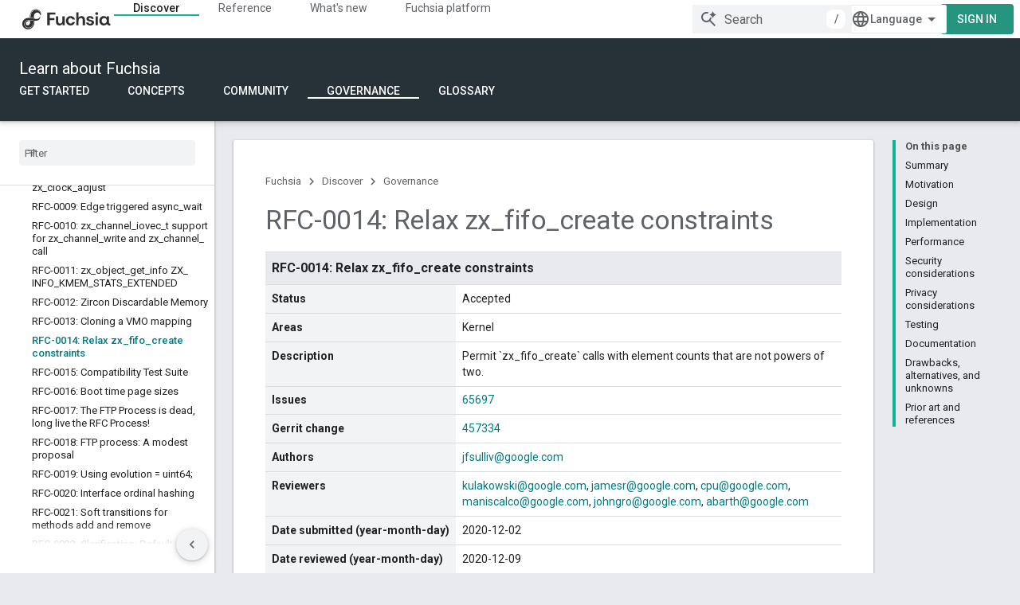

--- FILE ---
content_type: text/html; charset=utf-8
request_url: https://fuchsia.dev/fuchsia-src/contribute/governance/rfcs/0014_relax_fifo_create_constraints
body_size: 27737
content:









<!doctype html>
<html 
      lang="en"
      dir="ltr">
  <head>
    <meta name="google-signin-client-id" content="157101835696-ooapojlodmuabs2do2vuhhnf90bccmoi.apps.googleusercontent.com"><meta name="google-signin-scope"
          content="profile email"><meta property="og:site_name" content="Fuchsia">
    <meta property="og:type" content="website"><meta name="theme-color" content="#263238"><meta charset="utf-8">
    <meta content="IE=Edge" http-equiv="X-UA-Compatible">
    <meta name="viewport" content="width=device-width, initial-scale=1">
    

    <link rel="manifest" href="/_pwa/fuchsia/manifest.json"
          crossorigin="use-credentials">
    <link rel="preconnect" href="//www.gstatic.com" crossorigin>
    <link rel="preconnect" href="//fonts.gstatic.com" crossorigin>
    <link rel="preconnect" href="//fonts.googleapis.com" crossorigin>
    <link rel="preconnect" href="//apis.google.com" crossorigin>
    <link rel="preconnect" href="//www.google-analytics.com" crossorigin><link rel="stylesheet" href="//fonts.googleapis.com/css?family=DM+Sans:400,500,700|Roboto:300,400,400italic,500,500italic,700,700italic|Roboto+Mono:400,500,700&display=swap">
      <link rel="stylesheet"
            href="//fonts.googleapis.com/css2?family=Material+Icons&family=Material+Symbols+Outlined&display=block"><link rel="stylesheet" href="https://www.gstatic.com/devrel-devsite/prod/v3df8aae39978de8281d519c083a1ff09816fe422ab8f1bf9f8e360a62fb9949d/fuchsia/css/app.css">
      <link rel="shortcut icon" href="https://www.gstatic.com/devrel-devsite/prod/v3df8aae39978de8281d519c083a1ff09816fe422ab8f1bf9f8e360a62fb9949d/fuchsia/images/favicon.png">
    <link rel="apple-touch-icon" href="https://www.gstatic.com/devrel-devsite/prod/v3df8aae39978de8281d519c083a1ff09816fe422ab8f1bf9f8e360a62fb9949d/fuchsia/images/touchicon-180.png"><link rel="canonical" href="https://fuchsia.dev/fuchsia-src/contribute/governance/rfcs/0014_relax_fifo_create_constraints"><link rel="search" type="application/opensearchdescription+xml"
            title="Fuchsia" href="https://fuchsia.dev/s/opensearch.xml">
      <link rel="alternate" hreflang="en"
          href="https://fuchsia.dev/fuchsia-src/contribute/governance/rfcs/0014_relax_fifo_create_constraints" /><link rel="alternate" hreflang="x-default" href="https://fuchsia.dev/fuchsia-src/contribute/governance/rfcs/0014_relax_fifo_create_constraints" /><link rel="alternate" hreflang="zh-Hans"
          href="https://fuchsia.dev/fuchsia-src/contribute/governance/rfcs/0014_relax_fifo_create_constraints?hl=zh-cn" /><link rel="alternate" hreflang="zh-Hant"
          href="https://fuchsia.dev/fuchsia-src/contribute/governance/rfcs/0014_relax_fifo_create_constraints?hl=zh-tw" /><title>RFC-0014: Relax zx_fifo_create constraints &nbsp;|&nbsp; Fuchsia</title>

<meta property="og:title" content="RFC-0014: Relax zx_fifo_create constraints &nbsp;|&nbsp; Fuchsia"><meta name="description" content="Fuchsia RFC-0014 - Relax zx_fifo_create constraints - Permit `zx_fifo_create` calls with element counts that are not powers of two.">
  <meta property="og:description" content="Fuchsia RFC-0014 - Relax zx_fifo_create constraints - Permit `zx_fifo_create` calls with element counts that are not powers of two."><meta property="og:url" content="https://fuchsia.dev/fuchsia-src/contribute/governance/rfcs/0014_relax_fifo_create_constraints"><meta property="og:locale" content="en"><script type="application/ld+json">
  {
    "@context": "https://schema.org",
    "@type": "Article",
    
    "headline": "RFC-0014: Relax zx_fifo_create constraints"
  }
</script>
  

  

  

  

  

  


    
      <link rel="stylesheet" href="/extras.css"></head>
  <body class="color-scheme--light"
        template="page"
        theme="fuchsia-theme"
        type="article"
        
        
        
        layout="docs"
        
        
        
        
        
        display-toc
        pending>
  
    <devsite-progress type="indeterminate" id="app-progress"></devsite-progress>
  
  
    <a href="#main-content" class="skip-link button">
      
      Skip to main content
    </a>
    <section class="devsite-wrapper">
      <devsite-cookie-notification-bar></devsite-cookie-notification-bar><devsite-header role="banner">
  
    





















<div class="devsite-header--inner" data-nosnippet>
  <div class="devsite-top-logo-row-wrapper-wrapper">
    <div class="devsite-top-logo-row-wrapper">
      <div class="devsite-top-logo-row">
        <button type="button" id="devsite-hamburger-menu"
          class="devsite-header-icon-button button-flat material-icons gc-analytics-event"
          data-category="Site-Wide Custom Events"
          data-label="Navigation menu button"
          visually-hidden
          aria-label="Open menu">
        </button>
        
<div class="devsite-product-name-wrapper">

  <a href="/" class="devsite-site-logo-link gc-analytics-event"
   data-category="Site-Wide Custom Events" data-label="Site logo" track-type="globalNav"
   track-name="fuchsia" track-metadata-position="nav"
   track-metadata-eventDetail="nav">
  
  <picture>
    
    <img src="https://www.gstatic.com/devrel-devsite/prod/v3df8aae39978de8281d519c083a1ff09816fe422ab8f1bf9f8e360a62fb9949d/fuchsia/images/lockup.svg" class="devsite-site-logo" alt="Fuchsia">
  </picture>
  
</a>



  
  
  <span class="devsite-product-name">
    <ul class="devsite-breadcrumb-list"
  >
  
  <li class="devsite-breadcrumb-item
             ">
    
    
    
      
      
    
  </li>
  
</ul>
  </span>

</div>
        <div class="devsite-top-logo-row-middle">
          <div class="devsite-header-upper-tabs">
            
              
              
  <devsite-tabs class="upper-tabs">

    <nav class="devsite-tabs-wrapper" aria-label="Upper tabs">
      
        
          <tab  class="devsite-active">
            
    <a href="https://fuchsia.dev/fuchsia-src/get-started/learn"
    class="devsite-tabs-content gc-analytics-event "
      track-metadata-eventdetail="https://fuchsia.dev/fuchsia-src/get-started/learn"
    
       track-type="nav"
       track-metadata-position="nav - discover"
       track-metadata-module="primary nav"
       aria-label="Discover, selected" 
       
         
           data-category="Site-Wide Custom Events"
         
           data-label="Tab: Discover"
         
           track-name="discover"
         
       >
    Discover
  
    </a>
    
  
          </tab>
        
      
        
          <tab  >
            
    <a href="https://fuchsia.dev/reference"
    class="devsite-tabs-content gc-analytics-event "
      track-metadata-eventdetail="https://fuchsia.dev/reference"
    
       track-type="nav"
       track-metadata-position="nav - reference"
       track-metadata-module="primary nav"
       
       
         
           data-category="Site-Wide Custom Events"
         
           data-label="Tab: Reference"
         
           track-name="reference"
         
       >
    Reference
  
    </a>
    
  
          </tab>
        
      
        
          <tab  >
            
    <a href="https://fuchsia.dev/whats-new/release-notes"
    class="devsite-tabs-content gc-analytics-event "
      track-metadata-eventdetail="https://fuchsia.dev/whats-new/release-notes"
    
       track-type="nav"
       track-metadata-position="nav - what&#39;s new"
       track-metadata-module="primary nav"
       
       
         
           data-category="Site-Wide Custom Events"
         
           data-label="Tab: What&#39;s new"
         
           track-name="what&#39;s new"
         
       >
    What&#39;s new
  
    </a>
    
  
          </tab>
        
      
        
          <tab  >
            
    <a href="https://fuchsia.dev/fuchsia-src/development"
    class="devsite-tabs-content gc-analytics-event "
      track-metadata-eventdetail="https://fuchsia.dev/fuchsia-src/development"
    
       track-type="nav"
       track-metadata-position="nav - fuchsia platform"
       track-metadata-module="primary nav"
       
       
         
           data-category="Site-Wide Custom Events"
         
           data-label="Tab: Fuchsia platform"
         
           track-name="fuchsia platform"
         
       >
    Fuchsia platform
  
    </a>
    
  
          </tab>
        
      
    </nav>

  </devsite-tabs>

            
           </div>
          
<devsite-search
    enable-signin
    enable-search
    enable-suggestions
      enable-query-completion
    
    enable-search-summaries
    project-name="Fuchsia"
    tenant-name="Fuchsia"
    
    
    
    
    
    >
  <form class="devsite-search-form" action="https://fuchsia.dev/s/results" method="GET">
    <div class="devsite-search-container">
      <button type="button"
              search-open
              class="devsite-search-button devsite-header-icon-button button-flat material-icons"
              
              aria-label="Open search"></button>
      <div class="devsite-searchbox">
        <input
          aria-activedescendant=""
          aria-autocomplete="list"
          
          aria-label="Search"
          aria-expanded="false"
          aria-haspopup="listbox"
          autocomplete="off"
          class="devsite-search-field devsite-search-query"
          name="q"
          
          placeholder="Search"
          role="combobox"
          type="text"
          value=""
          >
          <div class="devsite-search-image material-icons" aria-hidden="true">
            
              <svg class="devsite-search-ai-image" width="24" height="24" viewBox="0 0 24 24" fill="none" xmlns="http://www.w3.org/2000/svg">
                  <g clip-path="url(#clip0_6641_386)">
                    <path d="M19.6 21L13.3 14.7C12.8 15.1 12.225 15.4167 11.575 15.65C10.925 15.8833 10.2333 16 9.5 16C7.68333 16 6.14167 15.375 4.875 14.125C3.625 12.8583 3 11.3167 3 9.5C3 7.68333 3.625 6.15 4.875 4.9C6.14167 3.63333 7.68333 3 9.5 3C10.0167 3 10.5167 3.05833 11 3.175C11.4833 3.275 11.9417 3.43333 12.375 3.65L10.825 5.2C10.6083 5.13333 10.3917 5.08333 10.175 5.05C9.95833 5.01667 9.73333 5 9.5 5C8.25 5 7.18333 5.44167 6.3 6.325C5.43333 7.19167 5 8.25 5 9.5C5 10.75 5.43333 11.8167 6.3 12.7C7.18333 13.5667 8.25 14 9.5 14C10.6667 14 11.6667 13.625 12.5 12.875C13.35 12.1083 13.8417 11.15 13.975 10H15.975C15.925 10.6333 15.7833 11.2333 15.55 11.8C15.3333 12.3667 15.05 12.8667 14.7 13.3L21 19.6L19.6 21ZM17.5 12C17.5 10.4667 16.9667 9.16667 15.9 8.1C14.8333 7.03333 13.5333 6.5 12 6.5C13.5333 6.5 14.8333 5.96667 15.9 4.9C16.9667 3.83333 17.5 2.53333 17.5 0.999999C17.5 2.53333 18.0333 3.83333 19.1 4.9C20.1667 5.96667 21.4667 6.5 23 6.5C21.4667 6.5 20.1667 7.03333 19.1 8.1C18.0333 9.16667 17.5 10.4667 17.5 12Z" fill="#5F6368"/>
                  </g>
                <defs>
                <clipPath id="clip0_6641_386">
                <rect width="24" height="24" fill="white"/>
                </clipPath>
                </defs>
              </svg>
            
          </div>
          <div class="devsite-search-shortcut-icon-container" aria-hidden="true">
            <kbd class="devsite-search-shortcut-icon">/</kbd>
          </div>
      </div>
    </div>
  </form>
  <button type="button"
          search-close
          class="devsite-search-button devsite-header-icon-button button-flat material-icons"
          
          aria-label="Close search"></button>
</devsite-search>

        </div>

        

          

          

          

          
<devsite-language-selector>
  <ul role="presentation">
    
    
    <li role="presentation">
      <a role="menuitem" lang="en"
        >English</a>
    </li>
    
    <li role="presentation">
      <a role="menuitem" lang="zh_cn"
        >中文 – 简体</a>
    </li>
    
    <li role="presentation">
      <a role="menuitem" lang="zh_tw"
        >中文 – 繁體</a>
    </li>
    
  </ul>
</devsite-language-selector>


          

        

        
          <devsite-user 
                        
                        
                        
                        id="devsite-user">
            
              
              <span class="button devsite-top-button" aria-hidden="true" visually-hidden>Sign in</span>
            
          </devsite-user>
        
        
        
      </div>
    </div>
  </div>



  <div class="devsite-collapsible-section
    ">
    <div class="devsite-header-background">
      
        
          <div class="devsite-product-id-row"
           >
            <div class="devsite-product-description-row">
              
                
                <div class="devsite-product-id">
                  
                  
                  
                    <ul class="devsite-breadcrumb-list"
  >
  
  <li class="devsite-breadcrumb-item
             ">
    
    
    
      
        
  <a href="https://fuchsia.dev/fuchsia-src/get-started/learn"
      
        class="devsite-breadcrumb-link gc-analytics-event"
      
        data-category="Site-Wide Custom Events"
      
        data-label="Lower Header"
      
        data-value="1"
      
        track-type="globalNav"
      
        track-name="breadcrumb"
      
        track-metadata-position="1"
      
        track-metadata-eventdetail=""
      
    >
    
          Learn about Fuchsia
        
  </a>
  
      
    
  </li>
  
</ul>
                </div>
                
              
              
            </div>
            
          </div>
          
        
      
      
        <div class="devsite-doc-set-nav-row">
          
          
            
            
  <devsite-tabs class="lower-tabs">

    <nav class="devsite-tabs-wrapper" aria-label="Lower tabs">
      
        
          <tab  >
            
    <a href="https://fuchsia.dev/fuchsia-src/get-started/learn"
    class="devsite-tabs-content gc-analytics-event "
      track-metadata-eventdetail="https://fuchsia.dev/fuchsia-src/get-started/learn"
    
       track-type="nav"
       track-metadata-position="nav - get started"
       track-metadata-module="primary nav"
       
       
         
           data-category="Site-Wide Custom Events"
         
           data-label="Tab: Get started"
         
           track-name="get started"
         
       >
    Get started
  
    </a>
    
  
          </tab>
        
      
        
          <tab  >
            
    <a href="https://fuchsia.dev/fuchsia-src/concepts"
    class="devsite-tabs-content gc-analytics-event "
      track-metadata-eventdetail="https://fuchsia.dev/fuchsia-src/concepts"
    
       track-type="nav"
       track-metadata-position="nav - concepts"
       track-metadata-module="primary nav"
       
       
         
           data-category="Site-Wide Custom Events"
         
           data-label="Tab: Concepts"
         
           track-name="concepts"
         
       >
    Concepts
  
    </a>
    
  
          </tab>
        
      
        
          <tab  >
            
    <a href="https://fuchsia.dev/fuchsia-src/contribute/community/get-involved"
    class="devsite-tabs-content gc-analytics-event "
      track-metadata-eventdetail="https://fuchsia.dev/fuchsia-src/contribute/community/get-involved"
    
       track-type="nav"
       track-metadata-position="nav - community"
       track-metadata-module="primary nav"
       
       
         
           data-category="Site-Wide Custom Events"
         
           data-label="Tab: Community"
         
           track-name="community"
         
       >
    Community
  
    </a>
    
  
          </tab>
        
      
        
          <tab  class="devsite-active">
            
    <a href="https://fuchsia.dev/fuchsia-src/contribute/governance/governance"
    class="devsite-tabs-content gc-analytics-event "
      track-metadata-eventdetail="https://fuchsia.dev/fuchsia-src/contribute/governance/governance"
    
       track-type="nav"
       track-metadata-position="nav - governance"
       track-metadata-module="primary nav"
       aria-label="Governance, selected" 
       
         
           data-category="Site-Wide Custom Events"
         
           data-label="Tab: Governance"
         
           track-name="governance"
         
       >
    Governance
  
    </a>
    
  
          </tab>
        
      
        
          <tab  >
            
    <a href="https://fuchsia.dev/fuchsia-src/glossary"
    class="devsite-tabs-content gc-analytics-event "
      track-metadata-eventdetail="https://fuchsia.dev/fuchsia-src/glossary"
    
       track-type="nav"
       track-metadata-position="nav - glossary"
       track-metadata-module="primary nav"
       
       
         
           data-category="Site-Wide Custom Events"
         
           data-label="Tab: Glossary"
         
           track-name="glossary"
         
       >
    Glossary
  
    </a>
    
  
          </tab>
        
      
    </nav>

  </devsite-tabs>

          
          
        </div>
      
    </div>
  </div>

</div>



  

  
</devsite-header>
      <devsite-book-nav scrollbars >
        
          





















<div class="devsite-book-nav-filter"
     >
  <span class="filter-list-icon material-icons" aria-hidden="true"></span>
  <input type="text"
         placeholder="Filter"
         
         aria-label="Type to filter"
         role="searchbox">
  
  <span class="filter-clear-button hidden"
        data-title="Clear filter"
        aria-label="Clear filter"
        role="button"
        tabindex="0"></span>
</div>

<nav class="devsite-book-nav devsite-nav nocontent"
     aria-label="Side menu">
  <div class="devsite-mobile-header">
    <button type="button"
            id="devsite-close-nav"
            class="devsite-header-icon-button button-flat material-icons gc-analytics-event"
            data-category="Site-Wide Custom Events"
            data-label="Close navigation"
            aria-label="Close navigation">
    </button>
    <div class="devsite-product-name-wrapper">

  <a href="/" class="devsite-site-logo-link gc-analytics-event"
   data-category="Site-Wide Custom Events" data-label="Site logo" track-type="globalNav"
   track-name="fuchsia" track-metadata-position="nav"
   track-metadata-eventDetail="nav">
  
  <picture>
    
    <img src="https://www.gstatic.com/devrel-devsite/prod/v3df8aae39978de8281d519c083a1ff09816fe422ab8f1bf9f8e360a62fb9949d/fuchsia/images/lockup.svg" class="devsite-site-logo" alt="Fuchsia">
  </picture>
  
</a>


  
      <span class="devsite-product-name">
        
        
        <ul class="devsite-breadcrumb-list"
  >
  
  <li class="devsite-breadcrumb-item
             ">
    
    
    
      
      
    
  </li>
  
</ul>
      </span>
    

</div>
  </div>

  <div class="devsite-book-nav-wrapper">
    <div class="devsite-mobile-nav-top">
      
        <ul class="devsite-nav-list">
          
            <li class="devsite-nav-item">
              
  
  <a href="/fuchsia-src/get-started/learn"
    
       class="devsite-nav-title gc-analytics-event
              
              devsite-nav-active"
    

    
      
        data-category="Site-Wide Custom Events"
      
        data-label="Tab: Discover"
      
        track-name="discover"
      
    
     data-category="Site-Wide Custom Events"
     data-label="Responsive Tab: Discover"
     track-type="globalNav"
     track-metadata-eventDetail="globalMenu"
     track-metadata-position="nav">
  
    <span class="devsite-nav-text" tooltip >
      Discover
   </span>
    
  
  </a>
  

  
              
                <ul class="devsite-nav-responsive-tabs">
                  
                    
                    
                    
                    <li class="devsite-nav-item">
                      
  
  <a href="/fuchsia-src/get-started/learn"
    
       class="devsite-nav-title gc-analytics-event
              
              "
    

    
      
        data-category="Site-Wide Custom Events"
      
        data-label="Tab: Get started"
      
        track-name="get started"
      
    
     data-category="Site-Wide Custom Events"
     data-label="Responsive Tab: Get started"
     track-type="globalNav"
     track-metadata-eventDetail="globalMenu"
     track-metadata-position="nav">
  
    <span class="devsite-nav-text" tooltip >
      Get started
   </span>
    
  
  </a>
  

  
                    </li>
                  
                    
                    
                    
                    <li class="devsite-nav-item">
                      
  
  <a href="/fuchsia-src/concepts"
    
       class="devsite-nav-title gc-analytics-event
              
              "
    

    
      
        data-category="Site-Wide Custom Events"
      
        data-label="Tab: Concepts"
      
        track-name="concepts"
      
    
     data-category="Site-Wide Custom Events"
     data-label="Responsive Tab: Concepts"
     track-type="globalNav"
     track-metadata-eventDetail="globalMenu"
     track-metadata-position="nav">
  
    <span class="devsite-nav-text" tooltip >
      Concepts
   </span>
    
  
  </a>
  

  
                    </li>
                  
                    
                    
                    
                    <li class="devsite-nav-item">
                      
  
  <a href="/fuchsia-src/contribute/community/get-involved"
    
       class="devsite-nav-title gc-analytics-event
              
              "
    

    
      
        data-category="Site-Wide Custom Events"
      
        data-label="Tab: Community"
      
        track-name="community"
      
    
     data-category="Site-Wide Custom Events"
     data-label="Responsive Tab: Community"
     track-type="globalNav"
     track-metadata-eventDetail="globalMenu"
     track-metadata-position="nav">
  
    <span class="devsite-nav-text" tooltip >
      Community
   </span>
    
  
  </a>
  

  
                    </li>
                  
                    
                    
                    
                    <li class="devsite-nav-item">
                      
  
  <a href="/fuchsia-src/contribute/governance/governance"
    
       class="devsite-nav-title gc-analytics-event
              
              devsite-nav-active"
    

    
      
        data-category="Site-Wide Custom Events"
      
        data-label="Tab: Governance"
      
        track-name="governance"
      
    
     data-category="Site-Wide Custom Events"
     data-label="Responsive Tab: Governance"
     track-type="globalNav"
     track-metadata-eventDetail="globalMenu"
     track-metadata-position="nav">
  
    <span class="devsite-nav-text" tooltip menu="_book">
      Governance
   </span>
    
  
  </a>
  

  
                    </li>
                  
                    
                    
                    
                    <li class="devsite-nav-item">
                      
  
  <a href="/fuchsia-src/glossary"
    
       class="devsite-nav-title gc-analytics-event
              
              "
    

    
      
        data-category="Site-Wide Custom Events"
      
        data-label="Tab: Glossary"
      
        track-name="glossary"
      
    
     data-category="Site-Wide Custom Events"
     data-label="Responsive Tab: Glossary"
     track-type="globalNav"
     track-metadata-eventDetail="globalMenu"
     track-metadata-position="nav">
  
    <span class="devsite-nav-text" tooltip >
      Glossary
   </span>
    
  
  </a>
  

  
                    </li>
                  
                </ul>
              
            </li>
          
            <li class="devsite-nav-item">
              
  
  <a href="/reference"
    
       class="devsite-nav-title gc-analytics-event
              
              "
    

    
      
        data-category="Site-Wide Custom Events"
      
        data-label="Tab: Reference"
      
        track-name="reference"
      
    
     data-category="Site-Wide Custom Events"
     data-label="Responsive Tab: Reference"
     track-type="globalNav"
     track-metadata-eventDetail="globalMenu"
     track-metadata-position="nav">
  
    <span class="devsite-nav-text" tooltip >
      Reference
   </span>
    
  
  </a>
  

  
              
            </li>
          
            <li class="devsite-nav-item">
              
  
  <a href="/whats-new/release-notes"
    
       class="devsite-nav-title gc-analytics-event
              
              "
    

    
      
        data-category="Site-Wide Custom Events"
      
        data-label="Tab: What&#39;s new"
      
        track-name="what&#39;s new"
      
    
     data-category="Site-Wide Custom Events"
     data-label="Responsive Tab: What&#39;s new"
     track-type="globalNav"
     track-metadata-eventDetail="globalMenu"
     track-metadata-position="nav">
  
    <span class="devsite-nav-text" tooltip >
      What&#39;s new
   </span>
    
  
  </a>
  

  
              
            </li>
          
            <li class="devsite-nav-item">
              
  
  <a href="/fuchsia-src/development"
    
       class="devsite-nav-title gc-analytics-event
              
              "
    

    
      
        data-category="Site-Wide Custom Events"
      
        data-label="Tab: Fuchsia platform"
      
        track-name="fuchsia platform"
      
    
     data-category="Site-Wide Custom Events"
     data-label="Responsive Tab: Fuchsia platform"
     track-type="globalNav"
     track-metadata-eventDetail="globalMenu"
     track-metadata-position="nav">
  
    <span class="devsite-nav-text" tooltip >
      Fuchsia platform
   </span>
    
  
  </a>
  

  
              
            </li>
          
          
          
        </ul>
      
    </div>
    
      <div class="devsite-mobile-nav-bottom">
        
          
          <ul class="devsite-nav-list" menu="_book">
            <li class="devsite-nav-item"><a href="/fuchsia-src/contribute/governance/governance"
        class="devsite-nav-title gc-analytics-event"
        data-category="Site-Wide Custom Events"
        data-label="Book nav link, pathname: /fuchsia-src/contribute/governance/governance"
        track-type="bookNav"
        track-name="click"
        track-metadata-eventdetail="/fuchsia-src/contribute/governance/governance"
      ><span class="devsite-nav-text" tooltip>Overview</span></a></li>

  <li class="devsite-nav-item
           devsite-nav-heading"><div class="devsite-nav-title devsite-nav-title-no-path">
        <span class="devsite-nav-text" tooltip>Project policy</span>
      </div></li>

  <li class="devsite-nav-item"><a href="/fuchsia-src/contribute/governance/policy/open-source-licensing-policies"
        class="devsite-nav-title gc-analytics-event"
        data-category="Site-Wide Custom Events"
        data-label="Book nav link, pathname: /fuchsia-src/contribute/governance/policy/open-source-licensing-policies"
        track-type="bookNav"
        track-name="click"
        track-metadata-eventdetail="/fuchsia-src/contribute/governance/policy/open-source-licensing-policies"
      ><span class="devsite-nav-text" tooltip>Fuchsia open source licensing policies</span></a></li>

  <li class="devsite-nav-item"><a href="/fuchsia-src/contribute/governance/policy/osrb-process"
        class="devsite-nav-title gc-analytics-event"
        data-category="Site-Wide Custom Events"
        data-label="Book nav link, pathname: /fuchsia-src/contribute/governance/policy/osrb-process"
        track-type="bookNav"
        track-name="click"
        track-metadata-eventdetail="/fuchsia-src/contribute/governance/policy/osrb-process"
      ><span class="devsite-nav-text" tooltip>Open Source Review Board (OSRB) process</span></a></li>

  <li class="devsite-nav-item"><a href="/fuchsia-src/contribute/governance/policy/external_dependencies"
        class="devsite-nav-title gc-analytics-event"
        data-category="Site-Wide Custom Events"
        data-label="Book nav link, pathname: /fuchsia-src/contribute/governance/policy/external_dependencies"
        track-type="bookNav"
        track-name="click"
        track-metadata-eventdetail="/fuchsia-src/contribute/governance/policy/external_dependencies"
      ><span class="devsite-nav-text" tooltip>External dependencies</span></a></li>

  <li class="devsite-nav-item"><a href="/fuchsia-src/contribute/governance/policy/programming_languages"
        class="devsite-nav-title gc-analytics-event"
        data-category="Site-Wide Custom Events"
        data-label="Book nav link, pathname: /fuchsia-src/contribute/governance/policy/programming_languages"
        track-type="bookNav"
        track-name="click"
        track-metadata-eventdetail="/fuchsia-src/contribute/governance/policy/programming_languages"
      ><span class="devsite-nav-text" tooltip>Programming languages</span></a></li>

  <li class="devsite-nav-item"><a href="/fuchsia-src/contribute/governance/policy/update_channel_usage_policy"
        class="devsite-nav-title gc-analytics-event"
        data-category="Site-Wide Custom Events"
        data-label="Book nav link, pathname: /fuchsia-src/contribute/governance/policy/update_channel_usage_policy"
        track-type="bookNav"
        track-name="click"
        track-metadata-eventdetail="/fuchsia-src/contribute/governance/policy/update_channel_usage_policy"
      ><span class="devsite-nav-text" tooltip>Update channel usage policy</span></a></li>

  <li class="devsite-nav-item"><a href="/fuchsia-src/contribute/governance/policy/churn"
        class="devsite-nav-title gc-analytics-event"
        data-category="Site-Wide Custom Events"
        data-label="Book nav link, pathname: /fuchsia-src/contribute/governance/policy/churn"
        track-type="bookNav"
        track-name="click"
        track-metadata-eventdetail="/fuchsia-src/contribute/governance/policy/churn"
      ><span class="devsite-nav-text" tooltip>Churn policy</span></a></li>

  <li class="devsite-nav-item"><a href="/fuchsia-src/contribute/governance/policy/analytics_collected_fuchsia_tools"
        class="devsite-nav-title gc-analytics-event"
        data-category="Site-Wide Custom Events"
        data-label="Book nav link, pathname: /fuchsia-src/contribute/governance/policy/analytics_collected_fuchsia_tools"
        track-type="bookNav"
        track-name="click"
        track-metadata-eventdetail="/fuchsia-src/contribute/governance/policy/analytics_collected_fuchsia_tools"
      ><span class="devsite-nav-text" tooltip>Analytics collected by Fuchsia tools</span></a></li>

  <li class="devsite-nav-item
           devsite-nav-heading"><div class="devsite-nav-title devsite-nav-title-no-path">
        <span class="devsite-nav-text" tooltip>Project Areas</span>
      </div></li>

  <li class="devsite-nav-item"><a href="/fuchsia-src/contribute/governance/areas"
        class="devsite-nav-title gc-analytics-event"
        data-category="Site-Wide Custom Events"
        data-label="Book nav link, pathname: /fuchsia-src/contribute/governance/areas"
        track-type="bookNav"
        track-name="click"
        track-metadata-eventdetail="/fuchsia-src/contribute/governance/areas"
      ><span class="devsite-nav-text" tooltip>Overview</span></a></li>

  <li class="devsite-nav-item
           devsite-nav-heading"><div class="devsite-nav-title devsite-nav-title-no-path">
        <span class="devsite-nav-text" tooltip>Councils</span>
      </div></li>

  <li class="devsite-nav-item"><a href="/fuchsia-src/contribute/governance/eng_council"
        class="devsite-nav-title gc-analytics-event"
        data-category="Site-Wide Custom Events"
        data-label="Book nav link, pathname: /fuchsia-src/contribute/governance/eng_council"
        track-type="bookNav"
        track-name="click"
        track-metadata-eventdetail="/fuchsia-src/contribute/governance/eng_council"
      ><span class="devsite-nav-text" tooltip>Eng Council</span></a></li>

  <li class="devsite-nav-item"><a href="/fuchsia-src/contribute/governance/api_council"
        class="devsite-nav-title gc-analytics-event"
        data-category="Site-Wide Custom Events"
        data-label="Book nav link, pathname: /fuchsia-src/contribute/governance/api_council"
        track-type="bookNav"
        track-name="click"
        track-metadata-eventdetail="/fuchsia-src/contribute/governance/api_council"
      ><span class="devsite-nav-text" tooltip>API Council</span></a></li>

  <li class="devsite-nav-item
           devsite-nav-heading"><div class="devsite-nav-title devsite-nav-title-no-path">
        <span class="devsite-nav-text" tooltip>Fuchsia roadmap</span>
      </div></li>

  <li class="devsite-nav-item"><a href="/fuchsia-src/contribute/roadmap"
        class="devsite-nav-title gc-analytics-event"
        data-category="Site-Wide Custom Events"
        data-label="Book nav link, pathname: /fuchsia-src/contribute/roadmap"
        track-type="bookNav"
        track-name="click"
        track-metadata-eventdetail="/fuchsia-src/contribute/roadmap"
      ><span class="devsite-nav-text" tooltip>Overview</span></a></li>

  <li class="devsite-nav-item"><a href="/fuchsia-src/contribute/roadmap/2025"
        class="devsite-nav-title gc-analytics-event"
        data-category="Site-Wide Custom Events"
        data-label="Book nav link, pathname: /fuchsia-src/contribute/roadmap/2025"
        track-type="bookNav"
        track-name="click"
        track-metadata-eventdetail="/fuchsia-src/contribute/roadmap/2025"
      ><span class="devsite-nav-text" tooltip>2025</span></a></li>

  <li class="devsite-nav-item"><a href="/fuchsia-src/contribute/roadmap/2024"
        class="devsite-nav-title gc-analytics-event"
        data-category="Site-Wide Custom Events"
        data-label="Book nav link, pathname: /fuchsia-src/contribute/roadmap/2024"
        track-type="bookNav"
        track-name="click"
        track-metadata-eventdetail="/fuchsia-src/contribute/roadmap/2024"
      ><span class="devsite-nav-text" tooltip>2024</span></a></li>

  <li class="devsite-nav-item"><a href="/fuchsia-src/contribute/roadmap/2023"
        class="devsite-nav-title gc-analytics-event"
        data-category="Site-Wide Custom Events"
        data-label="Book nav link, pathname: /fuchsia-src/contribute/roadmap/2023"
        track-type="bookNav"
        track-name="click"
        track-metadata-eventdetail="/fuchsia-src/contribute/roadmap/2023"
      ><span class="devsite-nav-text" tooltip>2023</span></a></li>

  <li class="devsite-nav-item"><a href="/fuchsia-src/contribute/roadmap/2022"
        class="devsite-nav-title gc-analytics-event"
        data-category="Site-Wide Custom Events"
        data-label="Book nav link, pathname: /fuchsia-src/contribute/roadmap/2022"
        track-type="bookNav"
        track-name="click"
        track-metadata-eventdetail="/fuchsia-src/contribute/roadmap/2022"
      ><span class="devsite-nav-text" tooltip>2022</span></a></li>

  <li class="devsite-nav-item
           devsite-nav-expandable"><div class="devsite-expandable-nav">
      <a class="devsite-nav-toggle" aria-hidden="true"></a><div class="devsite-nav-title devsite-nav-title-no-path" tabindex="0" role="button">
        <span class="devsite-nav-text" tooltip>2021</span>
      </div><ul class="devsite-nav-section"><li class="devsite-nav-item"><a href="/fuchsia-src/contribute/roadmap/2021/decentralized_product_integration"
        class="devsite-nav-title gc-analytics-event"
        data-category="Site-Wide Custom Events"
        data-label="Book nav link, pathname: /fuchsia-src/contribute/roadmap/2021/decentralized_product_integration"
        track-type="bookNav"
        track-name="click"
        track-metadata-eventdetail="/fuchsia-src/contribute/roadmap/2021/decentralized_product_integration"
      ><span class="devsite-nav-text" tooltip>Decentralized Product Integration</span></a></li><li class="devsite-nav-item"><a href="/fuchsia-src/contribute/roadmap/2021/stable_driver_runtime"
        class="devsite-nav-title gc-analytics-event"
        data-category="Site-Wide Custom Events"
        data-label="Book nav link, pathname: /fuchsia-src/contribute/roadmap/2021/stable_driver_runtime"
        track-type="bookNav"
        track-name="click"
        track-metadata-eventdetail="/fuchsia-src/contribute/roadmap/2021/stable_driver_runtime"
      ><span class="devsite-nav-text" tooltip>Defining a Stable Driver Runtime</span></a></li><li class="devsite-nav-item"><a href="/fuchsia-src/contribute/roadmap/2021/flatland"
        class="devsite-nav-title gc-analytics-event"
        data-category="Site-Wide Custom Events"
        data-label="Book nav link, pathname: /fuchsia-src/contribute/roadmap/2021/flatland"
        track-type="bookNav"
        track-name="click"
        track-metadata-eventdetail="/fuchsia-src/contribute/roadmap/2021/flatland"
      ><span class="devsite-nav-text" tooltip>Flatland 2D Composition in Scenic</span></a></li><li class="devsite-nav-item"><a href="/fuchsia-src/contribute/roadmap/2021/flutter_on_fuchsia_velocity"
        class="devsite-nav-title gc-analytics-event"
        data-category="Site-Wide Custom Events"
        data-label="Book nav link, pathname: /fuchsia-src/contribute/roadmap/2021/flutter_on_fuchsia_velocity"
        track-type="bookNav"
        track-name="click"
        track-metadata-eventdetail="/fuchsia-src/contribute/roadmap/2021/flutter_on_fuchsia_velocity"
      ><span class="devsite-nav-text" tooltip>Flutter-on-Fuchsia Velocity</span></a></li><li class="devsite-nav-item"><a href="/fuchsia-src/contribute/roadmap/2021/invest_in_sanitizers"
        class="devsite-nav-title gc-analytics-event"
        data-category="Site-Wide Custom Events"
        data-label="Book nav link, pathname: /fuchsia-src/contribute/roadmap/2021/invest_in_sanitizers"
        track-type="bookNav"
        track-name="click"
        track-metadata-eventdetail="/fuchsia-src/contribute/roadmap/2021/invest_in_sanitizers"
      ><span class="devsite-nav-text" tooltip>Invest in sanitizers</span></a></li><li class="devsite-nav-item"><a href="/fuchsia-src/contribute/roadmap/2021/netstack3"
        class="devsite-nav-title gc-analytics-event"
        data-category="Site-Wide Custom Events"
        data-label="Book nav link, pathname: /fuchsia-src/contribute/roadmap/2021/netstack3"
        track-type="bookNav"
        track-name="click"
        track-metadata-eventdetail="/fuchsia-src/contribute/roadmap/2021/netstack3"
      ><span class="devsite-nav-text" tooltip>Netstack3 - A Fuchsia owned rust based netstack</span></a></li><li class="devsite-nav-item"><a href="/fuchsia-src/contribute/roadmap/2021/oot_component_testing"
        class="devsite-nav-title gc-analytics-event"
        data-category="Site-Wide Custom Events"
        data-label="Book nav link, pathname: /fuchsia-src/contribute/roadmap/2021/oot_component_testing"
        track-type="bookNav"
        track-name="click"
        track-metadata-eventdetail="/fuchsia-src/contribute/roadmap/2021/oot_component_testing"
      ><span class="devsite-nav-text" tooltip>Out-of-tree component testing support</span></a></li><li class="devsite-nav-item"><a href="/fuchsia-src/contribute/roadmap/2021/oot_system_testing"
        class="devsite-nav-title gc-analytics-event"
        data-category="Site-Wide Custom Events"
        data-label="Book nav link, pathname: /fuchsia-src/contribute/roadmap/2021/oot_system_testing"
        track-type="bookNav"
        track-name="click"
        track-metadata-eventdetail="/fuchsia-src/contribute/roadmap/2021/oot_system_testing"
      ><span class="devsite-nav-text" tooltip>Out-of-tree system testing support</span></a></li><li class="devsite-nav-item"><a href="/fuchsia-src/contribute/roadmap/2021/product_assembly"
        class="devsite-nav-title gc-analytics-event"
        data-category="Site-Wide Custom Events"
        data-label="Book nav link, pathname: /fuchsia-src/contribute/roadmap/2021/product_assembly"
        track-type="bookNav"
        track-name="click"
        track-metadata-eventdetail="/fuchsia-src/contribute/roadmap/2021/product_assembly"
      ><span class="devsite-nav-text" tooltip>Scaling Product Assembly and Configuration</span></a></li><li class="devsite-nav-item"><a href="/fuchsia-src/contribute/roadmap/2021/structured_configuration"
        class="devsite-nav-title gc-analytics-event"
        data-category="Site-Wide Custom Events"
        data-label="Book nav link, pathname: /fuchsia-src/contribute/roadmap/2021/structured_configuration"
        track-type="bookNav"
        track-name="click"
        track-metadata-eventdetail="/fuchsia-src/contribute/roadmap/2021/structured_configuration"
      ><span class="devsite-nav-text" tooltip>Structured Configuration</span></a></li></ul></div></li>

  <li class="devsite-nav-item"><a href="/fuchsia-src/contribute/roadmap/2020/overview"
        class="devsite-nav-title gc-analytics-event"
        data-category="Site-Wide Custom Events"
        data-label="Book nav link, pathname: /fuchsia-src/contribute/roadmap/2020/overview"
        track-type="bookNav"
        track-name="click"
        track-metadata-eventdetail="/fuchsia-src/contribute/roadmap/2020/overview"
      ><span class="devsite-nav-text" tooltip>2020</span></a></li>

  <li class="devsite-nav-item
           devsite-nav-heading"><div class="devsite-nav-title devsite-nav-title-no-path">
        <span class="devsite-nav-text" tooltip>Request for comment</span>
      </div></li>

  <li class="devsite-nav-item"><a href="/fuchsia-src/contribute/governance/rfcs"
        class="devsite-nav-title gc-analytics-event"
        data-category="Site-Wide Custom Events"
        data-label="Book nav link, pathname: /fuchsia-src/contribute/governance/rfcs"
        track-type="bookNav"
        track-name="click"
        track-metadata-eventdetail="/fuchsia-src/contribute/governance/rfcs"
      ><span class="devsite-nav-text" tooltip>Overview</span></a></li>

  <li class="devsite-nav-item"><a href="/fuchsia-src/contribute/governance/rfcs/rfc_process"
        class="devsite-nav-title gc-analytics-event"
        data-category="Site-Wide Custom Events"
        data-label="Book nav link, pathname: /fuchsia-src/contribute/governance/rfcs/rfc_process"
        track-type="bookNav"
        track-name="click"
        track-metadata-eventdetail="/fuchsia-src/contribute/governance/rfcs/rfc_process"
      ><span class="devsite-nav-text" tooltip>RFC Process</span></a></li>

  <li class="devsite-nav-item"><a href="/fuchsia-src/contribute/governance/rfcs/create_rfc"
        class="devsite-nav-title gc-analytics-event"
        data-category="Site-Wide Custom Events"
        data-label="Book nav link, pathname: /fuchsia-src/contribute/governance/rfcs/create_rfc"
        track-type="bookNav"
        track-name="click"
        track-metadata-eventdetail="/fuchsia-src/contribute/governance/rfcs/create_rfc"
      ><span class="devsite-nav-text" tooltip>Creating an RFC</span></a></li>

  <li class="devsite-nav-item"><a href="/fuchsia-src/contribute/governance/rfcs/TEMPLATE"
        class="devsite-nav-title gc-analytics-event"
        data-category="Site-Wide Custom Events"
        data-label="Book nav link, pathname: /fuchsia-src/contribute/governance/rfcs/TEMPLATE"
        track-type="bookNav"
        track-name="click"
        track-metadata-eventdetail="/fuchsia-src/contribute/governance/rfcs/TEMPLATE"
      ><span class="devsite-nav-text" tooltip>RFC template</span></a></li>

  <li class="devsite-nav-item"><a href="/fuchsia-src/contribute/governance/rfcs/best_practices"
        class="devsite-nav-title gc-analytics-event"
        data-category="Site-Wide Custom Events"
        data-label="Book nav link, pathname: /fuchsia-src/contribute/governance/rfcs/best_practices"
        track-type="bookNav"
        track-name="click"
        track-metadata-eventdetail="/fuchsia-src/contribute/governance/rfcs/best_practices"
      ><span class="devsite-nav-text" tooltip>Best practices</span></a></li>

  <li class="devsite-nav-item"><a href="/fuchsia-src/contribute/governance/rfcs/all_rfcs"
        class="devsite-nav-title gc-analytics-event"
        data-category="Site-Wide Custom Events"
        data-label="Book nav link, pathname: /fuchsia-src/contribute/governance/rfcs/all_rfcs"
        track-type="bookNav"
        track-name="click"
        track-metadata-eventdetail="/fuchsia-src/contribute/governance/rfcs/all_rfcs"
      ><span class="devsite-nav-text" tooltip>List of all RFCs</span></a></li>

  <li class="devsite-nav-item
           devsite-nav-expandable"><div class="devsite-expandable-nav">
      <a class="devsite-nav-toggle" aria-hidden="true"></a><div class="devsite-nav-title devsite-nav-title-no-path" tabindex="0" role="button">
        <span class="devsite-nav-text" tooltip>Proposals</span>
      </div><ul class="devsite-nav-section"><li class="devsite-nav-item"><a href="/fuchsia-src/contribute/governance/rfcs/0001_rfc_process"
        class="devsite-nav-title gc-analytics-event"
        data-category="Site-Wide Custom Events"
        data-label="Book nav link, pathname: /fuchsia-src/contribute/governance/rfcs/0001_rfc_process"
        track-type="bookNav"
        track-name="click"
        track-metadata-eventdetail="/fuchsia-src/contribute/governance/rfcs/0001_rfc_process"
      ><span class="devsite-nav-text" tooltip>RFC-0001: RFC Process</span></a></li><li class="devsite-nav-item"><a href="/fuchsia-src/contribute/governance/rfcs/0002_platform_versioning"
        class="devsite-nav-title gc-analytics-event"
        data-category="Site-Wide Custom Events"
        data-label="Book nav link, pathname: /fuchsia-src/contribute/governance/rfcs/0002_platform_versioning"
        track-type="bookNav"
        track-name="click"
        track-metadata-eventdetail="/fuchsia-src/contribute/governance/rfcs/0002_platform_versioning"
      ><span class="devsite-nav-text" tooltip>RFC-0002: Platform Versioning</span></a></li><li class="devsite-nav-item"><a href="/fuchsia-src/contribute/governance/rfcs/0003_logging"
        class="devsite-nav-title gc-analytics-event"
        data-category="Site-Wide Custom Events"
        data-label="Book nav link, pathname: /fuchsia-src/contribute/governance/rfcs/0003_logging"
        track-type="bookNav"
        track-name="click"
        track-metadata-eventdetail="/fuchsia-src/contribute/governance/rfcs/0003_logging"
      ><span class="devsite-nav-text" tooltip>RFC-0003: Logging</span></a></li><li class="devsite-nav-item"><a href="/fuchsia-src/contribute/governance/rfcs/0004_units_of_bytes"
        class="devsite-nav-title gc-analytics-event"
        data-category="Site-Wide Custom Events"
        data-label="Book nav link, pathname: /fuchsia-src/contribute/governance/rfcs/0004_units_of_bytes"
        track-type="bookNav"
        track-name="click"
        track-metadata-eventdetail="/fuchsia-src/contribute/governance/rfcs/0004_units_of_bytes"
      ><span class="devsite-nav-text" tooltip>RFC-0004: Units of Bytes</span></a></li><li class="devsite-nav-item"><a href="/fuchsia-src/contribute/governance/rfcs/0005_blobfs_snapshots"
        class="devsite-nav-title gc-analytics-event"
        data-category="Site-Wide Custom Events"
        data-label="Book nav link, pathname: /fuchsia-src/contribute/governance/rfcs/0005_blobfs_snapshots"
        track-type="bookNav"
        track-name="click"
        track-metadata-eventdetail="/fuchsia-src/contribute/governance/rfcs/0005_blobfs_snapshots"
      ><span class="devsite-nav-text" tooltip>RFC-0005: Blobfs Snapshots</span></a></li><li class="devsite-nav-item"><a href="/fuchsia-src/contribute/governance/rfcs/0006_addendum_to_rfc_process_for_zircon"
        class="devsite-nav-title gc-analytics-event"
        data-category="Site-Wide Custom Events"
        data-label="Book nav link, pathname: /fuchsia-src/contribute/governance/rfcs/0006_addendum_to_rfc_process_for_zircon"
        track-type="bookNav"
        track-name="click"
        track-metadata-eventdetail="/fuchsia-src/contribute/governance/rfcs/0006_addendum_to_rfc_process_for_zircon"
      ><span class="devsite-nav-text" tooltip>RFC-0006: Addendum of the RFC Process for Zircon</span></a></li><li class="devsite-nav-item"><a href="/fuchsia-src/contribute/governance/rfcs/0007_remove_thread_killing"
        class="devsite-nav-title gc-analytics-event"
        data-category="Site-Wide Custom Events"
        data-label="Book nav link, pathname: /fuchsia-src/contribute/governance/rfcs/0007_remove_thread_killing"
        track-type="bookNav"
        track-name="click"
        track-metadata-eventdetail="/fuchsia-src/contribute/governance/rfcs/0007_remove_thread_killing"
      ><span class="devsite-nav-text" tooltip>RFC-0007: Zircon Removal of Thread Killing</span></a></li><li class="devsite-nav-item"><a href="/fuchsia-src/contribute/governance/rfcs/0008_remove_zx_clock_get_and_adjust"
        class="devsite-nav-title gc-analytics-event"
        data-category="Site-Wide Custom Events"
        data-label="Book nav link, pathname: /fuchsia-src/contribute/governance/rfcs/0008_remove_zx_clock_get_and_adjust"
        track-type="bookNav"
        track-name="click"
        track-metadata-eventdetail="/fuchsia-src/contribute/governance/rfcs/0008_remove_zx_clock_get_and_adjust"
      ><span class="devsite-nav-text" tooltip>RFC-0008: Remove zx_clock_get and zx_clock_adjust</span></a></li><li class="devsite-nav-item"><a href="/fuchsia-src/contribute/governance/rfcs/0009_edge_triggered_async_wait"
        class="devsite-nav-title gc-analytics-event"
        data-category="Site-Wide Custom Events"
        data-label="Book nav link, pathname: /fuchsia-src/contribute/governance/rfcs/0009_edge_triggered_async_wait"
        track-type="bookNav"
        track-name="click"
        track-metadata-eventdetail="/fuchsia-src/contribute/governance/rfcs/0009_edge_triggered_async_wait"
      ><span class="devsite-nav-text" tooltip>RFC-0009: Edge triggered async_wait</span></a></li><li class="devsite-nav-item"><a href="/fuchsia-src/contribute/governance/rfcs/0010_channel_iovec"
        class="devsite-nav-title gc-analytics-event"
        data-category="Site-Wide Custom Events"
        data-label="Book nav link, pathname: /fuchsia-src/contribute/governance/rfcs/0010_channel_iovec"
        track-type="bookNav"
        track-name="click"
        track-metadata-eventdetail="/fuchsia-src/contribute/governance/rfcs/0010_channel_iovec"
      ><span class="devsite-nav-text" tooltip>RFC-0010: zx_channel_iovec_t support for zx_channel_write and zx_channel_call</span></a></li><li class="devsite-nav-item"><a href="/fuchsia-src/contribute/governance/rfcs/0011_getinfo_kmemstats_extended"
        class="devsite-nav-title gc-analytics-event"
        data-category="Site-Wide Custom Events"
        data-label="Book nav link, pathname: /fuchsia-src/contribute/governance/rfcs/0011_getinfo_kmemstats_extended"
        track-type="bookNav"
        track-name="click"
        track-metadata-eventdetail="/fuchsia-src/contribute/governance/rfcs/0011_getinfo_kmemstats_extended"
      ><span class="devsite-nav-text" tooltip>RFC-0011: zx_object_get_info ZX_INFO_KMEM_STATS_EXTENDED</span></a></li><li class="devsite-nav-item"><a href="/fuchsia-src/contribute/governance/rfcs/0012_zircon_discardable_memory"
        class="devsite-nav-title gc-analytics-event"
        data-category="Site-Wide Custom Events"
        data-label="Book nav link, pathname: /fuchsia-src/contribute/governance/rfcs/0012_zircon_discardable_memory"
        track-type="bookNav"
        track-name="click"
        track-metadata-eventdetail="/fuchsia-src/contribute/governance/rfcs/0012_zircon_discardable_memory"
      ><span class="devsite-nav-text" tooltip>RFC-0012: Zircon Discardable Memory</span></a></li><li class="devsite-nav-item"><a href="/fuchsia-src/contribute/governance/rfcs/0013_cloning_a_vmo_mapping"
        class="devsite-nav-title gc-analytics-event"
        data-category="Site-Wide Custom Events"
        data-label="Book nav link, pathname: /fuchsia-src/contribute/governance/rfcs/0013_cloning_a_vmo_mapping"
        track-type="bookNav"
        track-name="click"
        track-metadata-eventdetail="/fuchsia-src/contribute/governance/rfcs/0013_cloning_a_vmo_mapping"
      ><span class="devsite-nav-text" tooltip>RFC-0013: Cloning a VMO mapping</span></a></li><li class="devsite-nav-item"><a href="/fuchsia-src/contribute/governance/rfcs/0014_relax_fifo_create_constraints"
        class="devsite-nav-title gc-analytics-event"
        data-category="Site-Wide Custom Events"
        data-label="Book nav link, pathname: /fuchsia-src/contribute/governance/rfcs/0014_relax_fifo_create_constraints"
        track-type="bookNav"
        track-name="click"
        track-metadata-eventdetail="/fuchsia-src/contribute/governance/rfcs/0014_relax_fifo_create_constraints"
      ><span class="devsite-nav-text" tooltip>RFC-0014: Relax zx_fifo_create constraints</span></a></li><li class="devsite-nav-item"><a href="/fuchsia-src/contribute/governance/rfcs/0015_cts"
        class="devsite-nav-title gc-analytics-event"
        data-category="Site-Wide Custom Events"
        data-label="Book nav link, pathname: /fuchsia-src/contribute/governance/rfcs/0015_cts"
        track-type="bookNav"
        track-name="click"
        track-metadata-eventdetail="/fuchsia-src/contribute/governance/rfcs/0015_cts"
      ><span class="devsite-nav-text" tooltip>RFC-0015: Compatibility Test Suite</span></a></li><li class="devsite-nav-item"><a href="/fuchsia-src/contribute/governance/rfcs/0016_boot_time_page_sizes"
        class="devsite-nav-title gc-analytics-event"
        data-category="Site-Wide Custom Events"
        data-label="Book nav link, pathname: /fuchsia-src/contribute/governance/rfcs/0016_boot_time_page_sizes"
        track-type="bookNav"
        track-name="click"
        track-metadata-eventdetail="/fuchsia-src/contribute/governance/rfcs/0016_boot_time_page_sizes"
      ><span class="devsite-nav-text" tooltip>RFC-0016: Boot time page sizes</span></a></li><li class="devsite-nav-item"><a href="/fuchsia-src/contribute/governance/rfcs/0017_folding_ftp_into_rfc"
        class="devsite-nav-title gc-analytics-event"
        data-category="Site-Wide Custom Events"
        data-label="Book nav link, pathname: /fuchsia-src/contribute/governance/rfcs/0017_folding_ftp_into_rfc"
        track-type="bookNav"
        track-name="click"
        track-metadata-eventdetail="/fuchsia-src/contribute/governance/rfcs/0017_folding_ftp_into_rfc"
      ><span class="devsite-nav-text" tooltip>RFC-0017: The FTP Process is dead, long live the RFC Process!</span></a></li><li class="devsite-nav-item"><a href="/fuchsia-src/contribute/governance/rfcs/0018_ftp_process"
        class="devsite-nav-title gc-analytics-event"
        data-category="Site-Wide Custom Events"
        data-label="Book nav link, pathname: /fuchsia-src/contribute/governance/rfcs/0018_ftp_process"
        track-type="bookNav"
        track-name="click"
        track-metadata-eventdetail="/fuchsia-src/contribute/governance/rfcs/0018_ftp_process"
      ><span class="devsite-nav-text" tooltip>RFC-0018: FTP process: A modest proposal</span></a></li><li class="devsite-nav-item"><a href="/fuchsia-src/contribute/governance/rfcs/0019_using_evolution_uint64"
        class="devsite-nav-title gc-analytics-event"
        data-category="Site-Wide Custom Events"
        data-label="Book nav link, pathname: /fuchsia-src/contribute/governance/rfcs/0019_using_evolution_uint64"
        track-type="bookNav"
        track-name="click"
        track-metadata-eventdetail="/fuchsia-src/contribute/governance/rfcs/0019_using_evolution_uint64"
      ><span class="devsite-nav-text" tooltip>RFC-0019: Using evolution = uint64;</span></a></li><li class="devsite-nav-item"><a href="/fuchsia-src/contribute/governance/rfcs/0020_interface_ordinal_hashing"
        class="devsite-nav-title gc-analytics-event"
        data-category="Site-Wide Custom Events"
        data-label="Book nav link, pathname: /fuchsia-src/contribute/governance/rfcs/0020_interface_ordinal_hashing"
        track-type="bookNav"
        track-name="click"
        track-metadata-eventdetail="/fuchsia-src/contribute/governance/rfcs/0020_interface_ordinal_hashing"
      ><span class="devsite-nav-text" tooltip>RFC-0020: Interface ordinal hashing</span></a></li><li class="devsite-nav-item"><a href="/fuchsia-src/contribute/governance/rfcs/0021_soft_transitions_methods_add_remove"
        class="devsite-nav-title gc-analytics-event"
        data-category="Site-Wide Custom Events"
        data-label="Book nav link, pathname: /fuchsia-src/contribute/governance/rfcs/0021_soft_transitions_methods_add_remove"
        track-type="bookNav"
        track-name="click"
        track-metadata-eventdetail="/fuchsia-src/contribute/governance/rfcs/0021_soft_transitions_methods_add_remove"
      ><span class="devsite-nav-text" tooltip>RFC-0021: Soft transitions for methods add and remove</span></a></li><li class="devsite-nav-item"><a href="/fuchsia-src/contribute/governance/rfcs/0022_default_values_for_struct"
        class="devsite-nav-title gc-analytics-event"
        data-category="Site-Wide Custom Events"
        data-label="Book nav link, pathname: /fuchsia-src/contribute/governance/rfcs/0022_default_values_for_struct"
        track-type="bookNav"
        track-name="click"
        track-metadata-eventdetail="/fuchsia-src/contribute/governance/rfcs/0022_default_values_for_struct"
      ><span class="devsite-nav-text" tooltip>RFC-0022: Clarification: Default values for struct members</span></a></li><li class="devsite-nav-item"><a href="/fuchsia-src/contribute/governance/rfcs/0023_compositional_model_protocols"
        class="devsite-nav-title gc-analytics-event"
        data-category="Site-Wide Custom Events"
        data-label="Book nav link, pathname: /fuchsia-src/contribute/governance/rfcs/0023_compositional_model_protocols"
        track-type="bookNav"
        track-name="click"
        track-metadata-eventdetail="/fuchsia-src/contribute/governance/rfcs/0023_compositional_model_protocols"
      ><span class="devsite-nav-text" tooltip>RFC-0023: Compositional model for protocols</span></a></li><li class="devsite-nav-item"><a href="/fuchsia-src/contribute/governance/rfcs/0024_mandatory_source_compatibility"
        class="devsite-nav-title gc-analytics-event"
        data-category="Site-Wide Custom Events"
        data-label="Book nav link, pathname: /fuchsia-src/contribute/governance/rfcs/0024_mandatory_source_compatibility"
        track-type="bookNav"
        track-name="click"
        track-metadata-eventdetail="/fuchsia-src/contribute/governance/rfcs/0024_mandatory_source_compatibility"
      ><span class="devsite-nav-text" tooltip>RFC-0024: Mandatory source compatibility</span></a></li><li class="devsite-nav-item"><a href="/fuchsia-src/contribute/governance/rfcs/0025_bit_flags"
        class="devsite-nav-title gc-analytics-event"
        data-category="Site-Wide Custom Events"
        data-label="Book nav link, pathname: /fuchsia-src/contribute/governance/rfcs/0025_bit_flags"
        track-type="bookNav"
        track-name="click"
        track-metadata-eventdetail="/fuchsia-src/contribute/governance/rfcs/0025_bit_flags"
      ><span class="devsite-nav-text" tooltip>RFC-0025: Bit flags</span></a></li><li class="devsite-nav-item"><a href="/fuchsia-src/contribute/governance/rfcs/0026_envelopes_everywhere"
        class="devsite-nav-title gc-analytics-event"
        data-category="Site-Wide Custom Events"
        data-label="Book nav link, pathname: /fuchsia-src/contribute/governance/rfcs/0026_envelopes_everywhere"
        track-type="bookNav"
        track-name="click"
        track-metadata-eventdetail="/fuchsia-src/contribute/governance/rfcs/0026_envelopes_everywhere"
      ><span class="devsite-nav-text" tooltip>RFC-0026: Envelopes everywhere</span></a></li><li class="devsite-nav-item"><a href="/fuchsia-src/contribute/governance/rfcs/0027_you_only_pay_what_you_use"
        class="devsite-nav-title gc-analytics-event"
        data-category="Site-Wide Custom Events"
        data-label="Book nav link, pathname: /fuchsia-src/contribute/governance/rfcs/0027_you_only_pay_what_you_use"
        track-type="bookNav"
        track-name="click"
        track-metadata-eventdetail="/fuchsia-src/contribute/governance/rfcs/0027_you_only_pay_what_you_use"
      ><span class="devsite-nav-text" tooltip>RFC-0027: You only pay for what you use</span></a></li><li class="devsite-nav-item"><a href="/fuchsia-src/contribute/governance/rfcs/0028_handle_rights"
        class="devsite-nav-title gc-analytics-event"
        data-category="Site-Wide Custom Events"
        data-label="Book nav link, pathname: /fuchsia-src/contribute/governance/rfcs/0028_handle_rights"
        track-type="bookNav"
        track-name="click"
        track-metadata-eventdetail="/fuchsia-src/contribute/governance/rfcs/0028_handle_rights"
      ><span class="devsite-nav-text" tooltip>RFC-0028: Handle rights</span></a></li><li class="devsite-nav-item"><a href="/fuchsia-src/contribute/governance/rfcs/0029_increasing_method_ordinals"
        class="devsite-nav-title gc-analytics-event"
        data-category="Site-Wide Custom Events"
        data-label="Book nav link, pathname: /fuchsia-src/contribute/governance/rfcs/0029_increasing_method_ordinals"
        track-type="bookNav"
        track-name="click"
        track-metadata-eventdetail="/fuchsia-src/contribute/governance/rfcs/0029_increasing_method_ordinals"
      ><span class="devsite-nav-text" tooltip>RFC-0029: Increasing method ordinals</span></a></li><li class="devsite-nav-item"><a href="/fuchsia-src/contribute/governance/rfcs/0030_fidl_is_little_endian"
        class="devsite-nav-title gc-analytics-event"
        data-category="Site-Wide Custom Events"
        data-label="Book nav link, pathname: /fuchsia-src/contribute/governance/rfcs/0030_fidl_is_little_endian"
        track-type="bookNav"
        track-name="click"
        track-metadata-eventdetail="/fuchsia-src/contribute/governance/rfcs/0030_fidl_is_little_endian"
      ><span class="devsite-nav-text" tooltip>RFC-0030: FIDL is little endian</span></a></li><li class="devsite-nav-item"><a href="/fuchsia-src/contribute/governance/rfcs/0031_typed_epitaphs"
        class="devsite-nav-title gc-analytics-event"
        data-category="Site-Wide Custom Events"
        data-label="Book nav link, pathname: /fuchsia-src/contribute/governance/rfcs/0031_typed_epitaphs"
        track-type="bookNav"
        track-name="click"
        track-metadata-eventdetail="/fuchsia-src/contribute/governance/rfcs/0031_typed_epitaphs"
      ><span class="devsite-nav-text" tooltip>RFC-0031: Typed Epitaphs</span></a></li><li class="devsite-nav-item"><a href="/fuchsia-src/contribute/governance/rfcs/0032_efficient_envelopes"
        class="devsite-nav-title gc-analytics-event"
        data-category="Site-Wide Custom Events"
        data-label="Book nav link, pathname: /fuchsia-src/contribute/governance/rfcs/0032_efficient_envelopes"
        track-type="bookNav"
        track-name="click"
        track-metadata-eventdetail="/fuchsia-src/contribute/governance/rfcs/0032_efficient_envelopes"
      ><span class="devsite-nav-text" tooltip>RFC-0032: Efficient envelopes</span></a></li><li class="devsite-nav-item"><a href="/fuchsia-src/contribute/governance/rfcs/0033_handling_unknown_fields_strictness"
        class="devsite-nav-title gc-analytics-event"
        data-category="Site-Wide Custom Events"
        data-label="Book nav link, pathname: /fuchsia-src/contribute/governance/rfcs/0033_handling_unknown_fields_strictness"
        track-type="bookNav"
        track-name="click"
        track-metadata-eventdetail="/fuchsia-src/contribute/governance/rfcs/0033_handling_unknown_fields_strictness"
      ><span class="devsite-nav-text" tooltip>RFC-0033: Handling of unknown fields and strictness</span></a></li><li class="devsite-nav-item"><a href="/fuchsia-src/contribute/governance/rfcs/0034_null_terminate_strings"
        class="devsite-nav-title gc-analytics-event"
        data-category="Site-Wide Custom Events"
        data-label="Book nav link, pathname: /fuchsia-src/contribute/governance/rfcs/0034_null_terminate_strings"
        track-type="bookNav"
        track-name="click"
        track-metadata-eventdetail="/fuchsia-src/contribute/governance/rfcs/0034_null_terminate_strings"
      ><span class="devsite-nav-text" tooltip>RFC-0034: Null terminate strings</span></a></li><li class="devsite-nav-item"><a href="/fuchsia-src/contribute/governance/rfcs/0035_automatic_flow_tracing"
        class="devsite-nav-title gc-analytics-event"
        data-category="Site-Wide Custom Events"
        data-label="Book nav link, pathname: /fuchsia-src/contribute/governance/rfcs/0035_automatic_flow_tracing"
        track-type="bookNav"
        track-name="click"
        track-metadata-eventdetail="/fuchsia-src/contribute/governance/rfcs/0035_automatic_flow_tracing"
      ><span class="devsite-nav-text" tooltip>RFC-0035: Automatic flow tracing</span></a></li><li class="devsite-nav-item"><a href="/fuchsia-src/contribute/governance/rfcs/0036_update_struct_declarations"
        class="devsite-nav-title gc-analytics-event"
        data-category="Site-Wide Custom Events"
        data-label="Book nav link, pathname: /fuchsia-src/contribute/governance/rfcs/0036_update_struct_declarations"
        track-type="bookNav"
        track-name="click"
        track-metadata-eventdetail="/fuchsia-src/contribute/governance/rfcs/0036_update_struct_declarations"
      ><span class="devsite-nav-text" tooltip>RFC-0036: Update to struct declarations</span></a></li><li class="devsite-nav-item"><a href="/fuchsia-src/contribute/governance/rfcs/0037_transactional_message_header_v3"
        class="devsite-nav-title gc-analytics-event"
        data-category="Site-Wide Custom Events"
        data-label="Book nav link, pathname: /fuchsia-src/contribute/governance/rfcs/0037_transactional_message_header_v3"
        track-type="bookNav"
        track-name="click"
        track-metadata-eventdetail="/fuchsia-src/contribute/governance/rfcs/0037_transactional_message_header_v3"
      ><span class="devsite-nav-text" tooltip>RFC-0037: Transactional message header v3</span></a></li><li class="devsite-nav-item"><a href="/fuchsia-src/contribute/governance/rfcs/0038_separating_layout_from_constraints"
        class="devsite-nav-title gc-analytics-event"
        data-category="Site-Wide Custom Events"
        data-label="Book nav link, pathname: /fuchsia-src/contribute/governance/rfcs/0038_separating_layout_from_constraints"
        track-type="bookNav"
        track-name="click"
        track-metadata-eventdetail="/fuchsia-src/contribute/governance/rfcs/0038_separating_layout_from_constraints"
      ><span class="devsite-nav-text" tooltip>RFC-0038: Separating layout from constraints</span></a></li><li class="devsite-nav-item"><a href="/fuchsia-src/contribute/governance/rfcs/0039_types_come_second"
        class="devsite-nav-title gc-analytics-event"
        data-category="Site-Wide Custom Events"
        data-label="Book nav link, pathname: /fuchsia-src/contribute/governance/rfcs/0039_types_come_second"
        track-type="bookNav"
        track-name="click"
        track-metadata-eventdetail="/fuchsia-src/contribute/governance/rfcs/0039_types_come_second"
      ><span class="devsite-nav-text" tooltip>RFC-0039: Types come second</span></a></li><li class="devsite-nav-item"><a href="/fuchsia-src/contribute/governance/rfcs/0040_identifier_uniqueness"
        class="devsite-nav-title gc-analytics-event"
        data-category="Site-Wide Custom Events"
        data-label="Book nav link, pathname: /fuchsia-src/contribute/governance/rfcs/0040_identifier_uniqueness"
        track-type="bookNav"
        track-name="click"
        track-metadata-eventdetail="/fuchsia-src/contribute/governance/rfcs/0040_identifier_uniqueness"
      ><span class="devsite-nav-text" tooltip>RFC-0040: Identifier uniqueness</span></a></li><li class="devsite-nav-item"><a href="/fuchsia-src/contribute/governance/rfcs/0041_unifying_services_devices"
        class="devsite-nav-title gc-analytics-event"
        data-category="Site-Wide Custom Events"
        data-label="Book nav link, pathname: /fuchsia-src/contribute/governance/rfcs/0041_unifying_services_devices"
        track-type="bookNav"
        track-name="click"
        track-metadata-eventdetail="/fuchsia-src/contribute/governance/rfcs/0041_unifying_services_devices"
      ><span class="devsite-nav-text" tooltip>RFC-0041: Support for unifying services and devices</span></a></li><li class="devsite-nav-item"><a href="/fuchsia-src/contribute/governance/rfcs/0042_non_nullable_types"
        class="devsite-nav-title gc-analytics-event"
        data-category="Site-Wide Custom Events"
        data-label="Book nav link, pathname: /fuchsia-src/contribute/governance/rfcs/0042_non_nullable_types"
        track-type="bookNav"
        track-name="click"
        track-metadata-eventdetail="/fuchsia-src/contribute/governance/rfcs/0042_non_nullable_types"
      ><span class="devsite-nav-text" tooltip>RFC-0042: Non nullable types</span></a></li><li class="devsite-nav-item"><a href="/fuchsia-src/contribute/governance/rfcs/0043_documentation_comment_format"
        class="devsite-nav-title gc-analytics-event"
        data-category="Site-Wide Custom Events"
        data-label="Book nav link, pathname: /fuchsia-src/contribute/governance/rfcs/0043_documentation_comment_format"
        track-type="bookNav"
        track-name="click"
        track-metadata-eventdetail="/fuchsia-src/contribute/governance/rfcs/0043_documentation_comment_format"
      ><span class="devsite-nav-text" tooltip>RFC-0043: Documentation comment format</span></a></li><li class="devsite-nav-item"><a href="/fuchsia-src/contribute/governance/rfcs/0044_extensible_method_arguments"
        class="devsite-nav-title gc-analytics-event"
        data-category="Site-Wide Custom Events"
        data-label="Book nav link, pathname: /fuchsia-src/contribute/governance/rfcs/0044_extensible_method_arguments"
        track-type="bookNav"
        track-name="click"
        track-metadata-eventdetail="/fuchsia-src/contribute/governance/rfcs/0044_extensible_method_arguments"
      ><span class="devsite-nav-text" tooltip>RFC-0044: Extensible method arguments</span></a></li><li class="devsite-nav-item"><a href="/fuchsia-src/contribute/governance/rfcs/0045_zero_size_empty_structs"
        class="devsite-nav-title gc-analytics-event"
        data-category="Site-Wide Custom Events"
        data-label="Book nav link, pathname: /fuchsia-src/contribute/governance/rfcs/0045_zero_size_empty_structs"
        track-type="bookNav"
        track-name="click"
        track-metadata-eventdetail="/fuchsia-src/contribute/governance/rfcs/0045_zero_size_empty_structs"
      ><span class="devsite-nav-text" tooltip>RFC-0045: Zero-size empty structs</span></a></li><li class="devsite-nav-item"><a href="/fuchsia-src/contribute/governance/rfcs/0047_tables"
        class="devsite-nav-title gc-analytics-event"
        data-category="Site-Wide Custom Events"
        data-label="Book nav link, pathname: /fuchsia-src/contribute/governance/rfcs/0047_tables"
        track-type="bookNav"
        track-name="click"
        track-metadata-eventdetail="/fuchsia-src/contribute/governance/rfcs/0047_tables"
      ><span class="devsite-nav-text" tooltip>RFC-0047: Tables</span></a></li><li class="devsite-nav-item"><a href="/fuchsia-src/contribute/governance/rfcs/0048_explicit_union_ordinals"
        class="devsite-nav-title gc-analytics-event"
        data-category="Site-Wide Custom Events"
        data-label="Book nav link, pathname: /fuchsia-src/contribute/governance/rfcs/0048_explicit_union_ordinals"
        track-type="bookNav"
        track-name="click"
        track-metadata-eventdetail="/fuchsia-src/contribute/governance/rfcs/0048_explicit_union_ordinals"
      ><span class="devsite-nav-text" tooltip>RFC-0048: Explicit union ordinals</span></a></li><li class="devsite-nav-item"><a href="/fuchsia-src/contribute/governance/rfcs/0049_fidl_tuning_process_evolution"
        class="devsite-nav-title gc-analytics-event"
        data-category="Site-Wide Custom Events"
        data-label="Book nav link, pathname: /fuchsia-src/contribute/governance/rfcs/0049_fidl_tuning_process_evolution"
        track-type="bookNav"
        track-name="click"
        track-metadata-eventdetail="/fuchsia-src/contribute/governance/rfcs/0049_fidl_tuning_process_evolution"
      ><span class="devsite-nav-text" tooltip>RFC-0049: FIDL tuning process evolution</span></a></li><li class="devsite-nav-item"><a href="/fuchsia-src/contribute/governance/rfcs/0050_syntax_revamp"
        class="devsite-nav-title gc-analytics-event"
        data-category="Site-Wide Custom Events"
        data-label="Book nav link, pathname: /fuchsia-src/contribute/governance/rfcs/0050_syntax_revamp"
        track-type="bookNav"
        track-name="click"
        track-metadata-eventdetail="/fuchsia-src/contribute/governance/rfcs/0050_syntax_revamp"
      ><span class="devsite-nav-text" tooltip>RFC-0050: FIDL Syntax Revamp</span></a></li><li class="devsite-nav-item"><a href="/fuchsia-src/contribute/governance/rfcs/0051_safer_structs_for_cpp"
        class="devsite-nav-title gc-analytics-event"
        data-category="Site-Wide Custom Events"
        data-label="Book nav link, pathname: /fuchsia-src/contribute/governance/rfcs/0051_safer_structs_for_cpp"
        track-type="bookNav"
        track-name="click"
        track-metadata-eventdetail="/fuchsia-src/contribute/governance/rfcs/0051_safer_structs_for_cpp"
      ><span class="devsite-nav-text" tooltip>RFC-0051: Safer structs for C++</span></a></li><li class="devsite-nav-item"><a href="/fuchsia-src/contribute/governance/rfcs/0052_type_aliasing_named_types"
        class="devsite-nav-title gc-analytics-event"
        data-category="Site-Wide Custom Events"
        data-label="Book nav link, pathname: /fuchsia-src/contribute/governance/rfcs/0052_type_aliasing_named_types"
        track-type="bookNav"
        track-name="click"
        track-metadata-eventdetail="/fuchsia-src/contribute/governance/rfcs/0052_type_aliasing_named_types"
      ><span class="devsite-nav-text" tooltip>RFC-0052: Type aliasing and new types</span></a></li><li class="devsite-nav-item"><a href="/fuchsia-src/contribute/governance/rfcs/0053_epitaphs"
        class="devsite-nav-title gc-analytics-event"
        data-category="Site-Wide Custom Events"
        data-label="Book nav link, pathname: /fuchsia-src/contribute/governance/rfcs/0053_epitaphs"
        track-type="bookNav"
        track-name="click"
        track-metadata-eventdetail="/fuchsia-src/contribute/governance/rfcs/0053_epitaphs"
      ><span class="devsite-nav-text" tooltip>RFC-0053: Epitaphs</span></a></li><li class="devsite-nav-item"><a href="/fuchsia-src/contribute/governance/rfcs/0054_parameter_attributes"
        class="devsite-nav-title gc-analytics-event"
        data-category="Site-Wide Custom Events"
        data-label="Book nav link, pathname: /fuchsia-src/contribute/governance/rfcs/0054_parameter_attributes"
        track-type="bookNav"
        track-name="click"
        track-metadata-eventdetail="/fuchsia-src/contribute/governance/rfcs/0054_parameter_attributes"
      ><span class="devsite-nav-text" tooltip>RFC-0054: Parameter attributes</span></a></li><li class="devsite-nav-item"><a href="/fuchsia-src/contribute/governance/rfcs/0055_documentation_comments"
        class="devsite-nav-title gc-analytics-event"
        data-category="Site-Wide Custom Events"
        data-label="Book nav link, pathname: /fuchsia-src/contribute/governance/rfcs/0055_documentation_comments"
        track-type="bookNav"
        track-name="click"
        track-metadata-eventdetail="/fuchsia-src/contribute/governance/rfcs/0055_documentation_comments"
      ><span class="devsite-nav-text" tooltip>RFC-0055: Documentation comments</span></a></li><li class="devsite-nav-item"><a href="/fuchsia-src/contribute/governance/rfcs/0056_empty_structs"
        class="devsite-nav-title gc-analytics-event"
        data-category="Site-Wide Custom Events"
        data-label="Book nav link, pathname: /fuchsia-src/contribute/governance/rfcs/0056_empty_structs"
        track-type="bookNav"
        track-name="click"
        track-metadata-eventdetail="/fuchsia-src/contribute/governance/rfcs/0056_empty_structs"
      ><span class="devsite-nav-text" tooltip>RFC-0056: Empty structs</span></a></li><li class="devsite-nav-item"><a href="/fuchsia-src/contribute/governance/rfcs/0057_default_no_handles"
        class="devsite-nav-title gc-analytics-event"
        data-category="Site-Wide Custom Events"
        data-label="Book nav link, pathname: /fuchsia-src/contribute/governance/rfcs/0057_default_no_handles"
        track-type="bookNav"
        track-name="click"
        track-metadata-eventdetail="/fuchsia-src/contribute/governance/rfcs/0057_default_no_handles"
      ><span class="devsite-nav-text" tooltip>RFC-0057: Default no handles</span></a></li><li class="devsite-nav-item"><a href="/fuchsia-src/contribute/governance/rfcs/0058_deprecated_attribute"
        class="devsite-nav-title gc-analytics-event"
        data-category="Site-Wide Custom Events"
        data-label="Book nav link, pathname: /fuchsia-src/contribute/governance/rfcs/0058_deprecated_attribute"
        track-type="bookNav"
        track-name="click"
        track-metadata-eventdetail="/fuchsia-src/contribute/governance/rfcs/0058_deprecated_attribute"
      ><span class="devsite-nav-text" tooltip>RFC-0058: Introduce a deprecated attribute</span></a></li><li class="devsite-nav-item"><a href="/fuchsia-src/contribute/governance/rfcs/0059_reserved_bits_count_fields"
        class="devsite-nav-title gc-analytics-event"
        data-category="Site-Wide Custom Events"
        data-label="Book nav link, pathname: /fuchsia-src/contribute/governance/rfcs/0059_reserved_bits_count_fields"
        track-type="bookNav"
        track-name="click"
        track-metadata-eventdetail="/fuchsia-src/contribute/governance/rfcs/0059_reserved_bits_count_fields"
      ><span class="devsite-nav-text" tooltip>RFC-0059: Reserved bits in vector, string, and array count fields</span></a></li><li class="devsite-nav-item"><a href="/fuchsia-src/contribute/governance/rfcs/0060_error_handling"
        class="devsite-nav-title gc-analytics-event"
        data-category="Site-Wide Custom Events"
        data-label="Book nav link, pathname: /fuchsia-src/contribute/governance/rfcs/0060_error_handling"
        track-type="bookNav"
        track-name="click"
        track-metadata-eventdetail="/fuchsia-src/contribute/governance/rfcs/0060_error_handling"
      ><span class="devsite-nav-text" tooltip>RFC-0060: Error handling</span></a></li><li class="devsite-nav-item"><a href="/fuchsia-src/contribute/governance/rfcs/0061_extensible_unions"
        class="devsite-nav-title gc-analytics-event"
        data-category="Site-Wide Custom Events"
        data-label="Book nav link, pathname: /fuchsia-src/contribute/governance/rfcs/0061_extensible_unions"
        track-type="bookNav"
        track-name="click"
        track-metadata-eventdetail="/fuchsia-src/contribute/governance/rfcs/0061_extensible_unions"
      ><span class="devsite-nav-text" tooltip>RFC-0061: Extensible unions</span></a></li><li class="devsite-nav-item"><a href="/fuchsia-src/contribute/governance/rfcs/0062_method_impossible"
        class="devsite-nav-title gc-analytics-event"
        data-category="Site-Wide Custom Events"
        data-label="Book nav link, pathname: /fuchsia-src/contribute/governance/rfcs/0062_method_impossible"
        track-type="bookNav"
        track-name="click"
        track-metadata-eventdetail="/fuchsia-src/contribute/governance/rfcs/0062_method_impossible"
      ><span class="devsite-nav-text" tooltip>RFC-0062: Method impossible</span></a></li><li class="devsite-nav-item"><a href="/fuchsia-src/contribute/governance/rfcs/0063_OrdinalRange"
        class="devsite-nav-title gc-analytics-event"
        data-category="Site-Wide Custom Events"
        data-label="Book nav link, pathname: /fuchsia-src/contribute/governance/rfcs/0063_OrdinalRange"
        track-type="bookNav"
        track-name="click"
        track-metadata-eventdetail="/fuchsia-src/contribute/governance/rfcs/0063_OrdinalRange"
      ><span class="devsite-nav-text" tooltip>RFC-0063: OrdinalRange</span></a></li><li class="devsite-nav-item"><a href="/fuchsia-src/contribute/governance/rfcs/0064_box_knox"
        class="devsite-nav-title gc-analytics-event"
        data-category="Site-Wide Custom Events"
        data-label="Book nav link, pathname: /fuchsia-src/contribute/governance/rfcs/0064_box_knox"
        track-type="bookNav"
        track-name="click"
        track-metadata-eventdetail="/fuchsia-src/contribute/governance/rfcs/0064_box_knox"
      ><span class="devsite-nav-text" tooltip>RFC-0064: Box&lt;Knox&gt;</span></a></li><li class="devsite-nav-item"><a href="/fuchsia-src/contribute/governance/rfcs/0065_optional_strings_or_vectors"
        class="devsite-nav-title gc-analytics-event"
        data-category="Site-Wide Custom Events"
        data-label="Book nav link, pathname: /fuchsia-src/contribute/governance/rfcs/0065_optional_strings_or_vectors"
        track-type="bookNav"
        track-name="click"
        track-metadata-eventdetail="/fuchsia-src/contribute/governance/rfcs/0065_optional_strings_or_vectors"
      ><span class="devsite-nav-text" tooltip>RFC-0065: No optional strings or vectors</span></a></li><li class="devsite-nav-item"><a href="/fuchsia-src/contribute/governance/rfcs/0066_programmer_advisory_explicit"
        class="devsite-nav-title gc-analytics-event"
        data-category="Site-Wide Custom Events"
        data-label="Book nav link, pathname: /fuchsia-src/contribute/governance/rfcs/0066_programmer_advisory_explicit"
        track-type="bookNav"
        track-name="click"
        track-metadata-eventdetail="/fuchsia-src/contribute/governance/rfcs/0066_programmer_advisory_explicit"
      ><span class="devsite-nav-text" tooltip>RFC-0066: Programmer advisory explicit defaults</span></a></li><li class="devsite-nav-item"><a href="/fuchsia-src/contribute/governance/rfcs/0067_rfc_process_additions"
        class="devsite-nav-title gc-analytics-event"
        data-category="Site-Wide Custom Events"
        data-label="Book nav link, pathname: /fuchsia-src/contribute/governance/rfcs/0067_rfc_process_additions"
        track-type="bookNav"
        track-name="click"
        track-metadata-eventdetail="/fuchsia-src/contribute/governance/rfcs/0067_rfc_process_additions"
      ><span class="devsite-nav-text" tooltip>RFC-0067: Additions to Fuchsia RFC process</span></a></li><li class="devsite-nav-item"><a href="/fuchsia-src/contribute/governance/rfcs/0068_eviction_hints"
        class="devsite-nav-title gc-analytics-event"
        data-category="Site-Wide Custom Events"
        data-label="Book nav link, pathname: /fuchsia-src/contribute/governance/rfcs/0068_eviction_hints"
        track-type="bookNav"
        track-name="click"
        track-metadata-eventdetail="/fuchsia-src/contribute/governance/rfcs/0068_eviction_hints"
      ><span class="devsite-nav-text" tooltip>RFC-0068: Page Eviction Hints</span></a></li><li class="devsite-nav-item"><a href="/fuchsia-src/contribute/governance/rfcs/0069_stdio_in_elf_runner"
        class="devsite-nav-title gc-analytics-event"
        data-category="Site-Wide Custom Events"
        data-label="Book nav link, pathname: /fuchsia-src/contribute/governance/rfcs/0069_stdio_in_elf_runner"
        track-type="bookNav"
        track-name="click"
        track-metadata-eventdetail="/fuchsia-src/contribute/governance/rfcs/0069_stdio_in_elf_runner"
      ><span class="devsite-nav-text" tooltip>RFC-0069: Standard I/O in ELF Runner</span></a></li><li class="devsite-nav-item"><a href="/fuchsia-src/contribute/governance/rfcs/0070_pci_protocol_legacy_interrupt_changes"
        class="devsite-nav-title gc-analytics-event"
        data-category="Site-Wide Custom Events"
        data-label="Book nav link, pathname: /fuchsia-src/contribute/governance/rfcs/0070_pci_protocol_legacy_interrupt_changes"
        track-type="bookNav"
        track-name="click"
        track-metadata-eventdetail="/fuchsia-src/contribute/governance/rfcs/0070_pci_protocol_legacy_interrupt_changes"
      ><span class="devsite-nav-text" tooltip>RFC-0070: PCI protocol changes to support legacy interrupts</span></a></li><li class="devsite-nav-item"><a href="/fuchsia-src/contribute/governance/rfcs/0071_ota_backstop"
        class="devsite-nav-title gc-analytics-event"
        data-category="Site-Wide Custom Events"
        data-label="Book nav link, pathname: /fuchsia-src/contribute/governance/rfcs/0071_ota_backstop"
        track-type="bookNav"
        track-name="click"
        track-metadata-eventdetail="/fuchsia-src/contribute/governance/rfcs/0071_ota_backstop"
      ><span class="devsite-nav-text" tooltip>RFC-0071: OTA backstop</span></a></li><li class="devsite-nav-item"><a href="/fuchsia-src/contribute/governance/rfcs/0072_standalone_image_assembly_tool"
        class="devsite-nav-title gc-analytics-event"
        data-category="Site-Wide Custom Events"
        data-label="Book nav link, pathname: /fuchsia-src/contribute/governance/rfcs/0072_standalone_image_assembly_tool"
        track-type="bookNav"
        track-name="click"
        track-metadata-eventdetail="/fuchsia-src/contribute/governance/rfcs/0072_standalone_image_assembly_tool"
      ><span class="devsite-nav-text" tooltip>RFC-0072: Standalone Image Assembly Tool</span></a></li><li class="devsite-nav-item"><a href="/fuchsia-src/contribute/governance/rfcs/0073_x86_64_platform_requirement"
        class="devsite-nav-title gc-analytics-event"
        data-category="Site-Wide Custom Events"
        data-label="Book nav link, pathname: /fuchsia-src/contribute/governance/rfcs/0073_x86_64_platform_requirement"
        track-type="bookNav"
        track-name="click"
        track-metadata-eventdetail="/fuchsia-src/contribute/governance/rfcs/0073_x86_64_platform_requirement"
      ><span class="devsite-nav-text" tooltip>RFC-0073: Raising x86-64 platform requirement to x86-64-v2</span></a></li><li class="devsite-nav-item"><a href="/fuchsia-src/contribute/governance/rfcs/0074_expose_process_start_time"
        class="devsite-nav-title gc-analytics-event"
        data-category="Site-Wide Custom Events"
        data-label="Book nav link, pathname: /fuchsia-src/contribute/governance/rfcs/0074_expose_process_start_time"
        track-type="bookNav"
        track-name="click"
        track-metadata-eventdetail="/fuchsia-src/contribute/governance/rfcs/0074_expose_process_start_time"
      ><span class="devsite-nav-text" tooltip>RFC-0074: Expose Process Start Time</span></a></li><li class="devsite-nav-item"><a href="/fuchsia-src/contribute/governance/rfcs/0075_deprecate_zedboot_paving"
        class="devsite-nav-title gc-analytics-event"
        data-category="Site-Wide Custom Events"
        data-label="Book nav link, pathname: /fuchsia-src/contribute/governance/rfcs/0075_deprecate_zedboot_paving"
        track-type="bookNav"
        track-name="click"
        track-metadata-eventdetail="/fuchsia-src/contribute/governance/rfcs/0075_deprecate_zedboot_paving"
      ><span class="devsite-nav-text" tooltip>RFC-0075: Deprecate Zedboot-based paving for provisioning devices</span></a></li><li class="devsite-nav-item"><a href="/fuchsia-src/contribute/governance/rfcs/0076_fidl_api_summaries"
        class="devsite-nav-title gc-analytics-event"
        data-category="Site-Wide Custom Events"
        data-label="Book nav link, pathname: /fuchsia-src/contribute/governance/rfcs/0076_fidl_api_summaries"
        track-type="bookNav"
        track-name="click"
        track-metadata-eventdetail="/fuchsia-src/contribute/governance/rfcs/0076_fidl_api_summaries"
      ><span class="devsite-nav-text" tooltip>RFC-0076: FIDL API summaries</span></a></li><li class="devsite-nav-item"><a href="/fuchsia-src/contribute/governance/rfcs/0077_zx_clock_update_accuracy"
        class="devsite-nav-title gc-analytics-event"
        data-category="Site-Wide Custom Events"
        data-label="Book nav link, pathname: /fuchsia-src/contribute/governance/rfcs/0077_zx_clock_update_accuracy"
        track-type="bookNav"
        track-name="click"
        track-metadata-eventdetail="/fuchsia-src/contribute/governance/rfcs/0077_zx_clock_update_accuracy"
      ><span class="devsite-nav-text" tooltip>RFC-0077: zx_clock_update accuracy improvement</span></a></li><li class="devsite-nav-item"><a href="/fuchsia-src/contribute/governance/rfcs/0078_kernel_coverage_for_fuchsia_fuzzing"
        class="devsite-nav-title gc-analytics-event"
        data-category="Site-Wide Custom Events"
        data-label="Book nav link, pathname: /fuchsia-src/contribute/governance/rfcs/0078_kernel_coverage_for_fuchsia_fuzzing"
        track-type="bookNav"
        track-name="click"
        track-metadata-eventdetail="/fuchsia-src/contribute/governance/rfcs/0078_kernel_coverage_for_fuchsia_fuzzing"
      ><span class="devsite-nav-text" tooltip>RFC-0078: Kernel Sanitizer Coverage for Fuchsia Fuzzing</span></a></li><li class="devsite-nav-item"><a href="/fuchsia-src/contribute/governance/rfcs/0079_detecting_debuglog_data_loss"
        class="devsite-nav-title gc-analytics-event"
        data-category="Site-Wide Custom Events"
        data-label="Book nav link, pathname: /fuchsia-src/contribute/governance/rfcs/0079_detecting_debuglog_data_loss"
        track-type="bookNav"
        track-name="click"
        track-metadata-eventdetail="/fuchsia-src/contribute/governance/rfcs/0079_detecting_debuglog_data_loss"
      ><span class="devsite-nav-text" tooltip>RFC-0079: Detecting debuglog data loss</span></a></li><li class="devsite-nav-item"><a href="/fuchsia-src/contribute/governance/rfcs/0080_detecting_vmo_immutability"
        class="devsite-nav-title gc-analytics-event"
        data-category="Site-Wide Custom Events"
        data-label="Book nav link, pathname: /fuchsia-src/contribute/governance/rfcs/0080_detecting_vmo_immutability"
        track-type="bookNav"
        track-name="click"
        track-metadata-eventdetail="/fuchsia-src/contribute/governance/rfcs/0080_detecting_vmo_immutability"
      ><span class="devsite-nav-text" tooltip>RFC-0080: Detecting VMO Immutability</span></a></li><li class="devsite-nav-item"><a href="/fuchsia-src/contribute/governance/rfcs/0081_fastboot_boot"
        class="devsite-nav-title gc-analytics-event"
        data-category="Site-Wide Custom Events"
        data-label="Book nav link, pathname: /fuchsia-src/contribute/governance/rfcs/0081_fastboot_boot"
        track-type="bookNav"
        track-name="click"
        track-metadata-eventdetail="/fuchsia-src/contribute/governance/rfcs/0081_fastboot_boot"
      ><span class="devsite-nav-text" tooltip>RFC-0081: fastboot boot</span></a></li><li class="devsite-nav-item"><a href="/fuchsia-src/contribute/governance/rfcs/0082_starnix"
        class="devsite-nav-title gc-analytics-event"
        data-category="Site-Wide Custom Events"
        data-label="Book nav link, pathname: /fuchsia-src/contribute/governance/rfcs/0082_starnix"
        track-type="bookNav"
        track-name="click"
        track-metadata-eventdetail="/fuchsia-src/contribute/governance/rfcs/0082_starnix"
      ><span class="devsite-nav-text" tooltip>RFC-0082: Runnning unmodified Linux programs on Fuchsia</span></a></li><li class="devsite-nav-item"><a href="/fuchsia-src/contribute/governance/rfcs/0083_fidl_versioning"
        class="devsite-nav-title gc-analytics-event"
        data-category="Site-Wide Custom Events"
        data-label="Book nav link, pathname: /fuchsia-src/contribute/governance/rfcs/0083_fidl_versioning"
        track-type="bookNav"
        track-name="click"
        track-metadata-eventdetail="/fuchsia-src/contribute/governance/rfcs/0083_fidl_versioning"
      ><span class="devsite-nav-text" tooltip>RFC-0083: FIDL Versioning</span></a></li><li class="devsite-nav-item"><a href="/fuchsia-src/contribute/governance/rfcs/0084_zircon_more_per_task_runtime_information"
        class="devsite-nav-title gc-analytics-event"
        data-category="Site-Wide Custom Events"
        data-label="Book nav link, pathname: /fuchsia-src/contribute/governance/rfcs/0084_zircon_more_per_task_runtime_information"
        track-type="bookNav"
        track-name="click"
        track-metadata-eventdetail="/fuchsia-src/contribute/governance/rfcs/0084_zircon_more_per_task_runtime_information"
      ><span class="devsite-nav-text" tooltip>RFC-0084: Add more metrics to zx_info_task_runtime_t</span></a></li><li class="devsite-nav-item"><a href="/fuchsia-src/contribute/governance/rfcs/0085_reducing_zx_status_t_space"
        class="devsite-nav-title gc-analytics-event"
        data-category="Site-Wide Custom Events"
        data-label="Book nav link, pathname: /fuchsia-src/contribute/governance/rfcs/0085_reducing_zx_status_t_space"
        track-type="bookNav"
        track-name="click"
        track-metadata-eventdetail="/fuchsia-src/contribute/governance/rfcs/0085_reducing_zx_status_t_space"
      ><span class="devsite-nav-text" tooltip>RFC-0085: Reducing the zx_status_t space</span></a></li><li class="devsite-nav-item"><a href="/fuchsia-src/contribute/governance/rfcs/0086_rfc_0050_attributes"
        class="devsite-nav-title gc-analytics-event"
        data-category="Site-Wide Custom Events"
        data-label="Book nav link, pathname: /fuchsia-src/contribute/governance/rfcs/0086_rfc_0050_attributes"
        track-type="bookNav"
        track-name="click"
        track-metadata-eventdetail="/fuchsia-src/contribute/governance/rfcs/0086_rfc_0050_attributes"
      ><span class="devsite-nav-text" tooltip>RFC-0086: Updates to RFC-0050: FIDL Attributes Syntax</span></a></li><li class="devsite-nav-item"><a href="/fuchsia-src/contribute/governance/rfcs/0087_fidl_method_syntax"
        class="devsite-nav-title gc-analytics-event"
        data-category="Site-Wide Custom Events"
        data-label="Book nav link, pathname: /fuchsia-src/contribute/governance/rfcs/0087_fidl_method_syntax"
        track-type="bookNav"
        track-name="click"
        track-metadata-eventdetail="/fuchsia-src/contribute/governance/rfcs/0087_fidl_method_syntax"
      ><span class="devsite-nav-text" tooltip>RFC-0087: Updates to RFC-0050: FIDL Method Parameter Syntax</span></a></li><li class="devsite-nav-item"><a href="/fuchsia-src/contribute/governance/rfcs/0088_rfc_0050_bits_enums_constraints"
        class="devsite-nav-title gc-analytics-event"
        data-category="Site-Wide Custom Events"
        data-label="Book nav link, pathname: /fuchsia-src/contribute/governance/rfcs/0088_rfc_0050_bits_enums_constraints"
        track-type="bookNav"
        track-name="click"
        track-metadata-eventdetail="/fuchsia-src/contribute/governance/rfcs/0088_rfc_0050_bits_enums_constraints"
      ><span class="devsite-nav-text" tooltip>RFC-0088: Updates to RFC-0050: FIDL Bits, Enum, and Constraints Syntax</span></a></li><li class="devsite-nav-item"><a href="/fuchsia-src/contribute/governance/rfcs/0089_core_realm_variations"
        class="devsite-nav-title gc-analytics-event"
        data-category="Site-Wide Custom Events"
        data-label="Book nav link, pathname: /fuchsia-src/contribute/governance/rfcs/0089_core_realm_variations"
        track-type="bookNav"
        track-name="click"
        track-metadata-eventdetail="/fuchsia-src/contribute/governance/rfcs/0089_core_realm_variations"
      ><span class="devsite-nav-text" tooltip>RFC-0089: Core realm variations</span></a></li><li class="devsite-nav-item"><a href="/fuchsia-src/contribute/governance/rfcs/0090_drivers_shared_library_allowlist"
        class="devsite-nav-title gc-analytics-event"
        data-category="Site-Wide Custom Events"
        data-label="Book nav link, pathname: /fuchsia-src/contribute/governance/rfcs/0090_drivers_shared_library_allowlist"
        track-type="bookNav"
        track-name="click"
        track-metadata-eventdetail="/fuchsia-src/contribute/governance/rfcs/0090_drivers_shared_library_allowlist"
      ><span class="devsite-nav-text" tooltip>RFC-0090: Driver shared libraries allowlist</span></a></li><li class="devsite-nav-item"><a href="/fuchsia-src/contribute/governance/rfcs/0091_getevent_imminent_oom"
        class="devsite-nav-title gc-analytics-event"
        data-category="Site-Wide Custom Events"
        data-label="Book nav link, pathname: /fuchsia-src/contribute/governance/rfcs/0091_getevent_imminent_oom"
        track-type="bookNav"
        track-name="click"
        track-metadata-eventdetail="/fuchsia-src/contribute/governance/rfcs/0091_getevent_imminent_oom"
      ><span class="devsite-nav-text" tooltip>RFC-0091: zx_system_get_event ZX_SYSTEM_EVENT_IMMINENT_OUT_OF_MEMORY</span></a></li><li class="devsite-nav-item"><a href="/fuchsia-src/contribute/governance/rfcs/0092_sessions"
        class="devsite-nav-title gc-analytics-event"
        data-category="Site-Wide Custom Events"
        data-label="Book nav link, pathname: /fuchsia-src/contribute/governance/rfcs/0092_sessions"
        track-type="bookNav"
        track-name="click"
        track-metadata-eventdetail="/fuchsia-src/contribute/governance/rfcs/0092_sessions"
      ><span class="devsite-nav-text" tooltip>RFC-0092: Sessions</span></a></li><li class="devsite-nav-item"><a href="/fuchsia-src/contribute/governance/rfcs/0093_component_manifest_design_principles"
        class="devsite-nav-title gc-analytics-event"
        data-category="Site-Wide Custom Events"
        data-label="Book nav link, pathname: /fuchsia-src/contribute/governance/rfcs/0093_component_manifest_design_principles"
        track-type="bookNav"
        track-name="click"
        track-metadata-eventdetail="/fuchsia-src/contribute/governance/rfcs/0093_component_manifest_design_principles"
      ><span class="devsite-nav-text" tooltip>RFC-0093: Component manifest design principles</span></a></li><li class="devsite-nav-item"><a href="/fuchsia-src/contribute/governance/rfcs/0094_carnelian_virtcon"
        class="devsite-nav-title gc-analytics-event"
        data-category="Site-Wide Custom Events"
        data-label="Book nav link, pathname: /fuchsia-src/contribute/governance/rfcs/0094_carnelian_virtcon"
        track-type="bookNav"
        track-name="click"
        track-metadata-eventdetail="/fuchsia-src/contribute/governance/rfcs/0094_carnelian_virtcon"
      ><span class="devsite-nav-text" tooltip>RFC-0094: Carnelian Virtcon</span></a></li><li class="devsite-nav-item"><a href="/fuchsia-src/contribute/governance/rfcs/0095_build_and_assemble_workstation_out_of_tree"
        class="devsite-nav-title gc-analytics-event"
        data-category="Site-Wide Custom Events"
        data-label="Book nav link, pathname: /fuchsia-src/contribute/governance/rfcs/0095_build_and_assemble_workstation_out_of_tree"
        track-type="bookNav"
        track-name="click"
        track-metadata-eventdetail="/fuchsia-src/contribute/governance/rfcs/0095_build_and_assemble_workstation_out_of_tree"
      ><span class="devsite-nav-text" tooltip>RFC-0095: Build and assemble Workstation out-of-tree</span></a></li><li class="devsite-nav-item"><a href="/fuchsia-src/contribute/governance/rfcs/0096_user_input_arch"
        class="devsite-nav-title gc-analytics-event"
        data-category="Site-Wide Custom Events"
        data-label="Book nav link, pathname: /fuchsia-src/contribute/governance/rfcs/0096_user_input_arch"
        track-type="bookNav"
        track-name="click"
        track-metadata-eventdetail="/fuchsia-src/contribute/governance/rfcs/0096_user_input_arch"
      ><span class="devsite-nav-text" tooltip>RFC-0096: User input architecture</span></a></li><li class="devsite-nav-item"><a href="/fuchsia-src/contribute/governance/rfcs/0097_fidl_toolchain"
        class="devsite-nav-title gc-analytics-event"
        data-category="Site-Wide Custom Events"
        data-label="Book nav link, pathname: /fuchsia-src/contribute/governance/rfcs/0097_fidl_toolchain"
        track-type="bookNav"
        track-name="click"
        track-metadata-eventdetail="/fuchsia-src/contribute/governance/rfcs/0097_fidl_toolchain"
      ><span class="devsite-nav-text" tooltip>RFC-0097: FIDL Toolchain</span></a></li><li class="devsite-nav-item"><a href="/fuchsia-src/contribute/governance/rfcs/0098_component_framework_rfc_criteria"
        class="devsite-nav-title gc-analytics-event"
        data-category="Site-Wide Custom Events"
        data-label="Book nav link, pathname: /fuchsia-src/contribute/governance/rfcs/0098_component_framework_rfc_criteria"
        track-type="bookNav"
        track-name="click"
        track-metadata-eventdetail="/fuchsia-src/contribute/governance/rfcs/0098_component_framework_rfc_criteria"
      ><span class="devsite-nav-text" tooltip>RFC-0098: Component Framework RFC Criteria</span></a></li><li class="devsite-nav-item"><a href="/fuchsia-src/contribute/governance/rfcs/0099_socket_set_disposition"
        class="devsite-nav-title gc-analytics-event"
        data-category="Site-Wide Custom Events"
        data-label="Book nav link, pathname: /fuchsia-src/contribute/governance/rfcs/0099_socket_set_disposition"
        track-type="bookNav"
        track-name="click"
        track-metadata-eventdetail="/fuchsia-src/contribute/governance/rfcs/0099_socket_set_disposition"
      ><span class="devsite-nav-text" tooltip>RFC-0099: Introduce `zx_socket_set_disposition`</span></a></li><li class="devsite-nav-item"><a href="/fuchsia-src/contribute/governance/rfcs/0100_product_metadata"
        class="devsite-nav-title gc-analytics-event"
        data-category="Site-Wide Custom Events"
        data-label="Book nav link, pathname: /fuchsia-src/contribute/governance/rfcs/0100_product_metadata"
        track-type="bookNav"
        track-name="click"
        track-metadata-eventdetail="/fuchsia-src/contribute/governance/rfcs/0100_product_metadata"
      ><span class="devsite-nav-text" tooltip>RFC-0100: Product Metadata</span></a></li><li class="devsite-nav-item"><a href="/fuchsia-src/contribute/governance/rfcs/0101_dynamic_components_with_numbered_handles"
        class="devsite-nav-title gc-analytics-event"
        data-category="Site-Wide Custom Events"
        data-label="Book nav link, pathname: /fuchsia-src/contribute/governance/rfcs/0101_dynamic_components_with_numbered_handles"
        track-type="bookNav"
        track-name="click"
        track-metadata-eventdetail="/fuchsia-src/contribute/governance/rfcs/0101_dynamic_components_with_numbered_handles"
      ><span class="devsite-nav-text" tooltip>RFC-0101: Dynamic components with numbered handles</span></a></li><li class="devsite-nav-item"><a href="/fuchsia-src/contribute/governance/rfcs/0102_forbid_no_write_with_resizable"
        class="devsite-nav-title gc-analytics-event"
        data-category="Site-Wide Custom Events"
        data-label="Book nav link, pathname: /fuchsia-src/contribute/governance/rfcs/0102_forbid_no_write_with_resizable"
        track-type="bookNav"
        track-name="click"
        track-metadata-eventdetail="/fuchsia-src/contribute/governance/rfcs/0102_forbid_no_write_with_resizable"
      ><span class="devsite-nav-text" tooltip>RFC-0102: Forbid CHILD_NO_WRITE with CHILD_RESIZABLE</span></a></li><li class="devsite-nav-item"><a href="/fuchsia-src/contribute/governance/rfcs/0103_software_delivery_rfc_criteria"
        class="devsite-nav-title gc-analytics-event"
        data-category="Site-Wide Custom Events"
        data-label="Book nav link, pathname: /fuchsia-src/contribute/governance/rfcs/0103_software_delivery_rfc_criteria"
        track-type="bookNav"
        track-name="click"
        track-metadata-eventdetail="/fuchsia-src/contribute/governance/rfcs/0103_software_delivery_rfc_criteria"
      ><span class="devsite-nav-text" tooltip>RFC-0103: Software Delivery RFC Criteria</span></a></li><li class="devsite-nav-item"><a href="/fuchsia-src/contribute/governance/rfcs/0104_relative_urls"
        class="devsite-nav-title gc-analytics-event"
        data-category="Site-Wide Custom Events"
        data-label="Book nav link, pathname: /fuchsia-src/contribute/governance/rfcs/0104_relative_urls"
        track-type="bookNav"
        track-name="click"
        track-metadata-eventdetail="/fuchsia-src/contribute/governance/rfcs/0104_relative_urls"
      ><span class="devsite-nav-text" tooltip>RFC-0104: Relative URLs</span></a></li><li class="devsite-nav-item"><a href="/fuchsia-src/contribute/governance/rfcs/0105_regular_expression_libraries"
        class="devsite-nav-title gc-analytics-event"
        data-category="Site-Wide Custom Events"
        data-label="Book nav link, pathname: /fuchsia-src/contribute/governance/rfcs/0105_regular_expression_libraries"
        track-type="bookNav"
        track-name="click"
        track-metadata-eventdetail="/fuchsia-src/contribute/governance/rfcs/0105_regular_expression_libraries"
      ><span class="devsite-nav-text" tooltip>RFC-0105: Regular expression libraries</span></a></li><li class="devsite-nav-item"><a href="/fuchsia-src/contribute/governance/rfcs/0106_manifest_includes_in_sdk"
        class="devsite-nav-title gc-analytics-event"
        data-category="Site-Wide Custom Events"
        data-label="Book nav link, pathname: /fuchsia-src/contribute/governance/rfcs/0106_manifest_includes_in_sdk"
        track-type="bookNav"
        track-name="click"
        track-metadata-eventdetail="/fuchsia-src/contribute/governance/rfcs/0106_manifest_includes_in_sdk"
      ><span class="devsite-nav-text" tooltip>RFC-0106: Component manifest includes in the Fuchsia SDK</span></a></li><li class="devsite-nav-item"><a href="/fuchsia-src/contribute/governance/rfcs/0107_dynamic_offers"
        class="devsite-nav-title gc-analytics-event"
        data-category="Site-Wide Custom Events"
        data-label="Book nav link, pathname: /fuchsia-src/contribute/governance/rfcs/0107_dynamic_offers"
        track-type="bookNav"
        track-name="click"
        track-metadata-eventdetail="/fuchsia-src/contribute/governance/rfcs/0107_dynamic_offers"
      ><span class="devsite-nav-text" tooltip>RFC-0107: Dynamic Offers</span></a></li><li class="devsite-nav-item"><a href="/fuchsia-src/contribute/governance/rfcs/0108_component_binder_protocol"
        class="devsite-nav-title gc-analytics-event"
        data-category="Site-Wide Custom Events"
        data-label="Book nav link, pathname: /fuchsia-src/contribute/governance/rfcs/0108_component_binder_protocol"
        track-type="bookNav"
        track-name="click"
        track-metadata-eventdetail="/fuchsia-src/contribute/governance/rfcs/0108_component_binder_protocol"
      ><span class="devsite-nav-text" tooltip>RFC-0108: Component binder protocol</span></a></li><li class="devsite-nav-item"><a href="/fuchsia-src/contribute/governance/rfcs/0109_socket_datagram_socket"
        class="devsite-nav-title gc-analytics-event"
        data-category="Site-Wide Custom Events"
        data-label="Book nav link, pathname: /fuchsia-src/contribute/governance/rfcs/0109_socket_datagram_socket"
        track-type="bookNav"
        track-name="click"
        track-metadata-eventdetail="/fuchsia-src/contribute/governance/rfcs/0109_socket_datagram_socket"
      ><span class="devsite-nav-text" tooltip>RFC-0109: Fast UDP sockets</span></a></li><li class="devsite-nav-item"><a href="/fuchsia-src/contribute/governance/rfcs/0110_reboot_for_critical_components"
        class="devsite-nav-title gc-analytics-event"
        data-category="Site-Wide Custom Events"
        data-label="Book nav link, pathname: /fuchsia-src/contribute/governance/rfcs/0110_reboot_for_critical_components"
        track-type="bookNav"
        track-name="click"
        track-metadata-eventdetail="/fuchsia-src/contribute/governance/rfcs/0110_reboot_for_critical_components"
      ><span class="devsite-nav-text" tooltip>RFC-0110: Reboot for termination of critical components</span></a></li><li class="devsite-nav-item"><a href="/fuchsia-src/contribute/governance/rfcs/0111_fuchsia_hardware_specifications"
        class="devsite-nav-title gc-analytics-event"
        data-category="Site-Wide Custom Events"
        data-label="Book nav link, pathname: /fuchsia-src/contribute/governance/rfcs/0111_fuchsia_hardware_specifications"
        track-type="bookNav"
        track-name="click"
        track-metadata-eventdetail="/fuchsia-src/contribute/governance/rfcs/0111_fuchsia_hardware_specifications"
      ><span class="devsite-nav-text" tooltip>RFC-0111: Initial Fuchsia hardware platform specifications</span></a></li><li class="devsite-nav-item"><a href="/fuchsia-src/contribute/governance/rfcs/0112_acpi_support_on_x86"
        class="devsite-nav-title gc-analytics-event"
        data-category="Site-Wide Custom Events"
        data-label="Book nav link, pathname: /fuchsia-src/contribute/governance/rfcs/0112_acpi_support_on_x86"
        track-type="bookNav"
        track-name="click"
        track-metadata-eventdetail="/fuchsia-src/contribute/governance/rfcs/0112_acpi_support_on_x86"
      ><span class="devsite-nav-text" tooltip>RFC-0112: ACPI support on x86</span></a></li><li class="devsite-nav-item"><a href="/fuchsia-src/contribute/governance/rfcs/0113_efficient_envelopes"
        class="devsite-nav-title gc-analytics-event"
        data-category="Site-Wide Custom Events"
        data-label="Book nav link, pathname: /fuchsia-src/contribute/governance/rfcs/0113_efficient_envelopes"
        track-type="bookNav"
        track-name="click"
        track-metadata-eventdetail="/fuchsia-src/contribute/governance/rfcs/0113_efficient_envelopes"
      ><span class="devsite-nav-text" tooltip>RFC-0113: Efficient envelopes</span></a></li><li class="devsite-nav-item"><a href="/fuchsia-src/contribute/governance/rfcs/0114_fidl_envelope_inlining"
        class="devsite-nav-title gc-analytics-event"
        data-category="Site-Wide Custom Events"
        data-label="Book nav link, pathname: /fuchsia-src/contribute/governance/rfcs/0114_fidl_envelope_inlining"
        track-type="bookNav"
        track-name="click"
        track-metadata-eventdetail="/fuchsia-src/contribute/governance/rfcs/0114_fidl_envelope_inlining"
      ><span class="devsite-nav-text" tooltip>RFC-0114: Inlining small values in FIDL envelopes</span></a></li><li class="devsite-nav-item"><a href="/fuchsia-src/contribute/governance/rfcs/0115_build_types"
        class="devsite-nav-title gc-analytics-event"
        data-category="Site-Wide Custom Events"
        data-label="Book nav link, pathname: /fuchsia-src/contribute/governance/rfcs/0115_build_types"
        track-type="bookNav"
        track-name="click"
        track-metadata-eventdetail="/fuchsia-src/contribute/governance/rfcs/0115_build_types"
      ><span class="devsite-nav-text" tooltip>RFC-0115: Build Types</span></a></li><li class="devsite-nav-item"><a href="/fuchsia-src/contribute/governance/rfcs/0116_fidl_sparser_tables"
        class="devsite-nav-title gc-analytics-event"
        data-category="Site-Wide Custom Events"
        data-label="Book nav link, pathname: /fuchsia-src/contribute/governance/rfcs/0116_fidl_sparser_tables"
        track-type="bookNav"
        track-name="click"
        track-metadata-eventdetail="/fuchsia-src/contribute/governance/rfcs/0116_fidl_sparser_tables"
      ><span class="devsite-nav-text" tooltip>RFC-0116: Wire format support for sparser FIDL tables</span></a></li><li class="devsite-nav-item"><a href="/fuchsia-src/contribute/governance/rfcs/0117_component_fuzzing_framework"
        class="devsite-nav-title gc-analytics-event"
        data-category="Site-Wide Custom Events"
        data-label="Book nav link, pathname: /fuchsia-src/contribute/governance/rfcs/0117_component_fuzzing_framework"
        track-type="bookNav"
        track-name="click"
        track-metadata-eventdetail="/fuchsia-src/contribute/governance/rfcs/0117_component_fuzzing_framework"
      ><span class="devsite-nav-text" tooltip>RFC-0117: Component fuzzing framework</span></a></li><li class="devsite-nav-item"><a href="/fuchsia-src/contribute/governance/rfcs/0118_swd_policy_at_image_assembly_rfc"
        class="devsite-nav-title gc-analytics-event"
        data-category="Site-Wide Custom Events"
        data-label="Book nav link, pathname: /fuchsia-src/contribute/governance/rfcs/0118_swd_policy_at_image_assembly_rfc"
        track-type="bookNav"
        track-name="click"
        track-metadata-eventdetail="/fuchsia-src/contribute/governance/rfcs/0118_swd_policy_at_image_assembly_rfc"
      ><span class="devsite-nav-text" tooltip>RFC-0118: SWD policy at image assembly</span></a></li><li class="devsite-nav-item"><a href="/fuchsia-src/contribute/governance/rfcs/0119_system_absolute_paths_considered_harmful"
        class="devsite-nav-title gc-analytics-event"
        data-category="Site-Wide Custom Events"
        data-label="Book nav link, pathname: /fuchsia-src/contribute/governance/rfcs/0119_system_absolute_paths_considered_harmful"
        track-type="bookNav"
        track-name="click"
        track-metadata-eventdetail="/fuchsia-src/contribute/governance/rfcs/0119_system_absolute_paths_considered_harmful"
      ><span class="devsite-nav-text" tooltip>RFC-0119: System-absolute paths considered harmful</span></a></li><li class="devsite-nav-item"><a href="/fuchsia-src/contribute/governance/rfcs/0120_standalone_use_of_fidl_wire_format"
        class="devsite-nav-title gc-analytics-event"
        data-category="Site-Wide Custom Events"
        data-label="Book nav link, pathname: /fuchsia-src/contribute/governance/rfcs/0120_standalone_use_of_fidl_wire_format"
        track-type="bookNav"
        track-name="click"
        track-metadata-eventdetail="/fuchsia-src/contribute/governance/rfcs/0120_standalone_use_of_fidl_wire_format"
      ><span class="devsite-nav-text" tooltip>RFC-0120: Standalone use of the FIDL wire format</span></a></li><li class="devsite-nav-item"><a href="/fuchsia-src/contribute/governance/rfcs/0121_component_events"
        class="devsite-nav-title gc-analytics-event"
        data-category="Site-Wide Custom Events"
        data-label="Book nav link, pathname: /fuchsia-src/contribute/governance/rfcs/0121_component_events"
        track-type="bookNav"
        track-name="click"
        track-metadata-eventdetail="/fuchsia-src/contribute/governance/rfcs/0121_component_events"
      ><span class="devsite-nav-text" tooltip>RFC-0121: Component lifecycle events</span></a></li><li class="devsite-nav-item"><a href="/fuchsia-src/contribute/governance/rfcs/0122_stakeholders"
        class="devsite-nav-title gc-analytics-event"
        data-category="Site-Wide Custom Events"
        data-label="Book nav link, pathname: /fuchsia-src/contribute/governance/rfcs/0122_stakeholders"
        track-type="bookNav"
        track-name="click"
        track-metadata-eventdetail="/fuchsia-src/contribute/governance/rfcs/0122_stakeholders"
      ><span class="devsite-nav-text" tooltip>RFC-0122: Stakeholders</span></a></li><li class="devsite-nav-item"><a href="/fuchsia-src/contribute/governance/rfcs/0123_cpu_performance_info"
        class="devsite-nav-title gc-analytics-event"
        data-category="Site-Wide Custom Events"
        data-label="Book nav link, pathname: /fuchsia-src/contribute/governance/rfcs/0123_cpu_performance_info"
        track-type="bookNav"
        track-name="click"
        track-metadata-eventdetail="/fuchsia-src/contribute/governance/rfcs/0123_cpu_performance_info"
      ><span class="devsite-nav-text" tooltip>RFC-0123: CPU performance info syscalls</span></a></li><li class="devsite-nav-item"><a href="/fuchsia-src/contribute/governance/rfcs/0124_decentralized_product_integration_artifact_description_and_propagation"
        class="devsite-nav-title gc-analytics-event"
        data-category="Site-Wide Custom Events"
        data-label="Book nav link, pathname: /fuchsia-src/contribute/governance/rfcs/0124_decentralized_product_integration_artifact_description_and_propagation"
        track-type="bookNav"
        track-name="click"
        track-metadata-eventdetail="/fuchsia-src/contribute/governance/rfcs/0124_decentralized_product_integration_artifact_description_and_propagation"
      ><span class="devsite-nav-text" tooltip>RFC-0124: Decentralized Product Integration: Artifact Description and Propagation</span></a></li><li class="devsite-nav-item"><a href="/fuchsia-src/contribute/governance/rfcs/0125_shortlink_fuchsia_dev"
        class="devsite-nav-title gc-analytics-event"
        data-category="Site-Wide Custom Events"
        data-label="Book nav link, pathname: /fuchsia-src/contribute/governance/rfcs/0125_shortlink_fuchsia_dev"
        track-type="bookNav"
        track-name="click"
        track-metadata-eventdetail="/fuchsia-src/contribute/governance/rfcs/0125_shortlink_fuchsia_dev"
      ><span class="devsite-nav-text" tooltip>RFC-0125: Shortlinks on Fuchsia.dev</span></a></li><li class="devsite-nav-item"><a href="/fuchsia-src/contribute/governance/rfcs/0126_driver_runtime"
        class="devsite-nav-title gc-analytics-event"
        data-category="Site-Wide Custom Events"
        data-label="Book nav link, pathname: /fuchsia-src/contribute/governance/rfcs/0126_driver_runtime"
        track-type="bookNav"
        track-name="click"
        track-metadata-eventdetail="/fuchsia-src/contribute/governance/rfcs/0126_driver_runtime"
      ><span class="devsite-nav-text" tooltip>RFC-0126: Driver Runtime</span></a></li><li class="devsite-nav-item"><a href="/fuchsia-src/contribute/governance/rfcs/0127_structured_configuration"
        class="devsite-nav-title gc-analytics-event"
        data-category="Site-Wide Custom Events"
        data-label="Book nav link, pathname: /fuchsia-src/contribute/governance/rfcs/0127_structured_configuration"
        track-type="bookNav"
        track-name="click"
        track-metadata-eventdetail="/fuchsia-src/contribute/governance/rfcs/0127_structured_configuration"
      ><span class="devsite-nav-text" tooltip>RFC-0127: Structured Configuration</span></a></li><li class="devsite-nav-item"><a href="/fuchsia-src/contribute/governance/rfcs/0128_vcpu_kick"
        class="devsite-nav-title gc-analytics-event"
        data-category="Site-Wide Custom Events"
        data-label="Book nav link, pathname: /fuchsia-src/contribute/governance/rfcs/0128_vcpu_kick"
        track-type="bookNav"
        track-name="click"
        track-metadata-eventdetail="/fuchsia-src/contribute/governance/rfcs/0128_vcpu_kick"
      ><span class="devsite-nav-text" tooltip>RFC-0128: Introduce `zx_vcpu_kick`</span></a></li><li class="devsite-nav-item"><a href="/fuchsia-src/contribute/governance/rfcs/0129_python_in_fuchsia"
        class="devsite-nav-title gc-analytics-event"
        data-category="Site-Wide Custom Events"
        data-label="Book nav link, pathname: /fuchsia-src/contribute/governance/rfcs/0129_python_in_fuchsia"
        track-type="bookNav"
        track-name="click"
        track-metadata-eventdetail="/fuchsia-src/contribute/governance/rfcs/0129_python_in_fuchsia"
      ><span class="devsite-nav-text" tooltip>RFC-0129: Python in Fuchsia</span></a></li><li class="devsite-nav-item"><a href="/fuchsia-src/contribute/governance/rfcs/0130_supported_hardware"
        class="devsite-nav-title gc-analytics-event"
        data-category="Site-Wide Custom Events"
        data-label="Book nav link, pathname: /fuchsia-src/contribute/governance/rfcs/0130_supported_hardware"
        track-type="bookNav"
        track-name="click"
        track-metadata-eventdetail="/fuchsia-src/contribute/governance/rfcs/0130_supported_hardware"
      ><span class="devsite-nav-text" tooltip>RFC-0130: Supported hardware</span></a></li><li class="devsite-nav-item"><a href="/fuchsia-src/contribute/governance/rfcs/0131_fidl_wire_format_principles"
        class="devsite-nav-title gc-analytics-event"
        data-category="Site-Wide Custom Events"
        data-label="Book nav link, pathname: /fuchsia-src/contribute/governance/rfcs/0131_fidl_wire_format_principles"
        track-type="bookNav"
        track-name="click"
        track-metadata-eventdetail="/fuchsia-src/contribute/governance/rfcs/0131_fidl_wire_format_principles"
      ><span class="devsite-nav-text" tooltip>RFC-0131: Design principles of the FIDL wire format</span></a></li><li class="devsite-nav-item"><a href="/fuchsia-src/contribute/governance/rfcs/0132_fidl_table_size_limit"
        class="devsite-nav-title gc-analytics-event"
        data-category="Site-Wide Custom Events"
        data-label="Book nav link, pathname: /fuchsia-src/contribute/governance/rfcs/0132_fidl_table_size_limit"
        track-type="bookNav"
        track-name="click"
        track-metadata-eventdetail="/fuchsia-src/contribute/governance/rfcs/0132_fidl_table_size_limit"
      ><span class="devsite-nav-text" tooltip>RFC-0132: FIDL table size limit</span></a></li><li class="devsite-nav-item"><a href="/fuchsia-src/contribute/governance/rfcs/0133_swd_goals"
        class="devsite-nav-title gc-analytics-event"
        data-category="Site-Wide Custom Events"
        data-label="Book nav link, pathname: /fuchsia-src/contribute/governance/rfcs/0133_swd_goals"
        track-type="bookNav"
        track-name="click"
        track-metadata-eventdetail="/fuchsia-src/contribute/governance/rfcs/0133_swd_goals"
      ><span class="devsite-nav-text" tooltip>RFC-0133: Software delivery goals</span></a></li><li class="devsite-nav-item"><a href="/fuchsia-src/contribute/governance/rfcs/0134_software_updates_time_dependency"
        class="devsite-nav-title gc-analytics-event"
        data-category="Site-Wide Custom Events"
        data-label="Book nav link, pathname: /fuchsia-src/contribute/governance/rfcs/0134_software_updates_time_dependency"
        track-type="bookNav"
        track-name="click"
        track-metadata-eventdetail="/fuchsia-src/contribute/governance/rfcs/0134_software_updates_time_dependency"
      ><span class="devsite-nav-text" tooltip>RFC-0134: Software updates time dependency</span></a></li><li class="devsite-nav-item"><a href="/fuchsia-src/contribute/governance/rfcs/0135_package_abi_revision"
        class="devsite-nav-title gc-analytics-event"
        data-category="Site-Wide Custom Events"
        data-label="Book nav link, pathname: /fuchsia-src/contribute/governance/rfcs/0135_package_abi_revision"
        track-type="bookNav"
        track-name="click"
        track-metadata-eventdetail="/fuchsia-src/contribute/governance/rfcs/0135_package_abi_revision"
      ><span class="devsite-nav-text" tooltip>RFC-0135: Encoding the system ABI revisions into packages</span></a></li><li class="devsite-nav-item"><a href="/fuchsia-src/contribute/governance/rfcs/0136_fxfs"
        class="devsite-nav-title gc-analytics-event"
        data-category="Site-Wide Custom Events"
        data-label="Book nav link, pathname: /fuchsia-src/contribute/governance/rfcs/0136_fxfs"
        track-type="bookNav"
        track-name="click"
        track-metadata-eventdetail="/fuchsia-src/contribute/governance/rfcs/0136_fxfs"
      ><span class="devsite-nav-text" tooltip>RFC-0136: Fxfs</span></a></li><li class="devsite-nav-item"><a href="/fuchsia-src/contribute/governance/rfcs/0137_discard_unknown_data_in_fidl"
        class="devsite-nav-title gc-analytics-event"
        data-category="Site-Wide Custom Events"
        data-label="Book nav link, pathname: /fuchsia-src/contribute/governance/rfcs/0137_discard_unknown_data_in_fidl"
        track-type="bookNav"
        track-name="click"
        track-metadata-eventdetail="/fuchsia-src/contribute/governance/rfcs/0137_discard_unknown_data_in_fidl"
      ><span class="devsite-nav-text" tooltip>RFC-0137: Discard unknown data in FIDL</span></a></li><li class="devsite-nav-item"><a href="/fuchsia-src/contribute/governance/rfcs/0138_handling_unknown_interactions"
        class="devsite-nav-title gc-analytics-event"
        data-category="Site-Wide Custom Events"
        data-label="Book nav link, pathname: /fuchsia-src/contribute/governance/rfcs/0138_handling_unknown_interactions"
        track-type="bookNav"
        track-name="click"
        track-metadata-eventdetail="/fuchsia-src/contribute/governance/rfcs/0138_handling_unknown_interactions"
      ><span class="devsite-nav-text" tooltip>RFC-0138: Handling unknown interactions</span></a></li><li class="devsite-nav-item"><a href="/fuchsia-src/contribute/governance/rfcs/0139_bazel_sdk"
        class="devsite-nav-title gc-analytics-event"
        data-category="Site-Wide Custom Events"
        data-label="Book nav link, pathname: /fuchsia-src/contribute/governance/rfcs/0139_bazel_sdk"
        track-type="bookNav"
        track-name="click"
        track-metadata-eventdetail="/fuchsia-src/contribute/governance/rfcs/0139_bazel_sdk"
      ><span class="devsite-nav-text" tooltip>RFC-0139: Bazel SDK</span></a></li><li class="devsite-nav-item"><a href="/fuchsia-src/contribute/governance/rfcs/0140_realm_builder"
        class="devsite-nav-title gc-analytics-event"
        data-category="Site-Wide Custom Events"
        data-label="Book nav link, pathname: /fuchsia-src/contribute/governance/rfcs/0140_realm_builder"
        track-type="bookNav"
        track-name="click"
        track-metadata-eventdetail="/fuchsia-src/contribute/governance/rfcs/0140_realm_builder"
      ><span class="devsite-nav-text" tooltip>RFC-0140: Realm Builder</span></a></li><li class="devsite-nav-item"><a href="/fuchsia-src/contribute/governance/rfcs/0141_cts_process"
        class="devsite-nav-title gc-analytics-event"
        data-category="Site-Wide Custom Events"
        data-label="Book nav link, pathname: /fuchsia-src/contribute/governance/rfcs/0141_cts_process"
        track-type="bookNav"
        track-name="click"
        track-metadata-eventdetail="/fuchsia-src/contribute/governance/rfcs/0141_cts_process"
      ><span class="devsite-nav-text" tooltip>RFC-0141: CTS Process</span></a></li><li class="devsite-nav-item"><a href="/fuchsia-src/contribute/governance/rfcs/0142_zx_thread_legacy_yield"
        class="devsite-nav-title gc-analytics-event"
        data-category="Site-Wide Custom Events"
        data-label="Book nav link, pathname: /fuchsia-src/contribute/governance/rfcs/0142_zx_thread_legacy_yield"
        track-type="bookNav"
        track-name="click"
        track-metadata-eventdetail="/fuchsia-src/contribute/governance/rfcs/0142_zx_thread_legacy_yield"
      ><span class="devsite-nav-text" tooltip>RFC-0142: zx_thread_legacy_yield</span></a></li><li class="devsite-nav-item"><a href="/fuchsia-src/contribute/governance/rfcs/0143_userspace_top_byte_ignore"
        class="devsite-nav-title gc-analytics-event"
        data-category="Site-Wide Custom Events"
        data-label="Book nav link, pathname: /fuchsia-src/contribute/governance/rfcs/0143_userspace_top_byte_ignore"
        track-type="bookNav"
        track-name="click"
        track-metadata-eventdetail="/fuchsia-src/contribute/governance/rfcs/0143_userspace_top_byte_ignore"
      ><span class="devsite-nav-text" tooltip>RFC-0143: Userspace Top-Byte-Ignore</span></a></li><li class="devsite-nav-item"><a href="/fuchsia-src/contribute/governance/rfcs/0144_size_check_tool"
        class="devsite-nav-title gc-analytics-event"
        data-category="Site-Wide Custom Events"
        data-label="Book nav link, pathname: /fuchsia-src/contribute/governance/rfcs/0144_size_check_tool"
        track-type="bookNav"
        track-name="click"
        track-metadata-eventdetail="/fuchsia-src/contribute/governance/rfcs/0144_size_check_tool"
      ><span class="devsite-nav-text" tooltip>RFC-0144: Size Check Tool</span></a></li><li class="devsite-nav-item"><a href="/fuchsia-src/contribute/governance/rfcs/0145_eager_package_updates"
        class="devsite-nav-title gc-analytics-event"
        data-category="Site-Wide Custom Events"
        data-label="Book nav link, pathname: /fuchsia-src/contribute/governance/rfcs/0145_eager_package_updates"
        track-type="bookNav"
        track-name="click"
        track-metadata-eventdetail="/fuchsia-src/contribute/governance/rfcs/0145_eager_package_updates"
      ><span class="devsite-nav-text" tooltip>RFC-0145: Eager Package Updates</span></a></li><li class="devsite-nav-item"><a href="/fuchsia-src/contribute/governance/rfcs/0146_structured_config_schemas_in_cml"
        class="devsite-nav-title gc-analytics-event"
        data-category="Site-Wide Custom Events"
        data-label="Book nav link, pathname: /fuchsia-src/contribute/governance/rfcs/0146_structured_config_schemas_in_cml"
        track-type="bookNav"
        track-name="click"
        track-metadata-eventdetail="/fuchsia-src/contribute/governance/rfcs/0146_structured_config_schemas_in_cml"
      ><span class="devsite-nav-text" tooltip>RFC-0146: Structured Config Schemas in CML</span></a></li><li class="devsite-nav-item"><a href="/fuchsia-src/contribute/governance/rfcs/0147_view_system"
        class="devsite-nav-title gc-analytics-event"
        data-category="Site-Wide Custom Events"
        data-label="Book nav link, pathname: /fuchsia-src/contribute/governance/rfcs/0147_view_system"
        track-type="bookNav"
        track-name="click"
        track-metadata-eventdetail="/fuchsia-src/contribute/governance/rfcs/0147_view_system"
      ><span class="devsite-nav-text" tooltip>RFC-0147: View System</span></a></li><li class="devsite-nav-item"><a href="/fuchsia-src/contribute/governance/rfcs/0148_ci_guidelines"
        class="devsite-nav-title gc-analytics-event"
        data-category="Site-Wide Custom Events"
        data-label="Book nav link, pathname: /fuchsia-src/contribute/governance/rfcs/0148_ci_guidelines"
        track-type="bookNav"
        track-name="click"
        track-metadata-eventdetail="/fuchsia-src/contribute/governance/rfcs/0148_ci_guidelines"
      ><span class="devsite-nav-text" tooltip>RFC-0148: CI Guidelines</span></a></li><li class="devsite-nav-item"><a href="/fuchsia-src/contribute/governance/rfcs/0149_fidl_encode_validation_not_mandatory"
        class="devsite-nav-title gc-analytics-event"
        data-category="Site-Wide Custom Events"
        data-label="Book nav link, pathname: /fuchsia-src/contribute/governance/rfcs/0149_fidl_encode_validation_not_mandatory"
        track-type="bookNav"
        track-name="click"
        track-metadata-eventdetail="/fuchsia-src/contribute/governance/rfcs/0149_fidl_encode_validation_not_mandatory"
      ><span class="devsite-nav-text" tooltip>RFC-0149: FIDL encode validation not mandatory</span></a></li><li class="devsite-nav-item"><a href="/fuchsia-src/contribute/governance/rfcs/0150_update_opt_out"
        class="devsite-nav-title gc-analytics-event"
        data-category="Site-Wide Custom Events"
        data-label="Book nav link, pathname: /fuchsia-src/contribute/governance/rfcs/0150_update_opt_out"
        track-type="bookNav"
        track-name="click"
        track-metadata-eventdetail="/fuchsia-src/contribute/governance/rfcs/0150_update_opt_out"
      ><span class="devsite-nav-text" tooltip>RFC-0150: Update Opt-out</span></a></li><li class="devsite-nav-item"><a href="/fuchsia-src/contribute/governance/rfcs/0151_compiler_cpu_targeting"
        class="devsite-nav-title gc-analytics-event"
        data-category="Site-Wide Custom Events"
        data-label="Book nav link, pathname: /fuchsia-src/contribute/governance/rfcs/0151_compiler_cpu_targeting"
        track-type="bookNav"
        track-name="click"
        track-metadata-eventdetail="/fuchsia-src/contribute/governance/rfcs/0151_compiler_cpu_targeting"
      ><span class="devsite-nav-text" tooltip>RFC-0151: Compiler tuning flags for CPU targeting</span></a></li><li class="devsite-nav-item"><a href="/fuchsia-src/contribute/governance/rfcs/0152_improved_oom_handling"
        class="devsite-nav-title gc-analytics-event"
        data-category="Site-Wide Custom Events"
        data-label="Book nav link, pathname: /fuchsia-src/contribute/governance/rfcs/0152_improved_oom_handling"
        track-type="bookNav"
        track-name="click"
        track-metadata-eventdetail="/fuchsia-src/contribute/governance/rfcs/0152_improved_oom_handling"
      ><span class="devsite-nav-text" tooltip>RFC-0152: Improved OOM handling behavior</span></a></li><li class="devsite-nav-item"><a href="/fuchsia-src/contribute/governance/rfcs/0153_ninja_customization"
        class="devsite-nav-title gc-analytics-event"
        data-category="Site-Wide Custom Events"
        data-label="Book nav link, pathname: /fuchsia-src/contribute/governance/rfcs/0153_ninja_customization"
        track-type="bookNav"
        track-name="click"
        track-metadata-eventdetail="/fuchsia-src/contribute/governance/rfcs/0153_ninja_customization"
      ><span class="devsite-nav-text" tooltip>RFC-0153: Ninja Customization For The Fuchsia Build</span></a></li><li class="devsite-nav-item"><a href="/fuchsia-src/contribute/governance/rfcs/0154_subpackages"
        class="devsite-nav-title gc-analytics-event"
        data-category="Site-Wide Custom Events"
        data-label="Book nav link, pathname: /fuchsia-src/contribute/governance/rfcs/0154_subpackages"
        track-type="bookNav"
        track-name="click"
        track-metadata-eventdetail="/fuchsia-src/contribute/governance/rfcs/0154_subpackages"
      ><span class="devsite-nav-text" tooltip>RFC-0154: Subpackages</span></a></li><li class="devsite-nav-item"><a href="/fuchsia-src/contribute/governance/rfcs/0155_optional_capability_routes"
        class="devsite-nav-title gc-analytics-event"
        data-category="Site-Wide Custom Events"
        data-label="Book nav link, pathname: /fuchsia-src/contribute/governance/rfcs/0155_optional_capability_routes"
        track-type="bookNav"
        track-name="click"
        track-metadata-eventdetail="/fuchsia-src/contribute/governance/rfcs/0155_optional_capability_routes"
      ><span class="devsite-nav-text" tooltip>RFC-0155: Optional capability routes</span></a></li><li class="devsite-nav-item"><a href="/fuchsia-src/contribute/governance/rfcs/0156_stream_append_mode"
        class="devsite-nav-title gc-analytics-event"
        data-category="Site-Wide Custom Events"
        data-label="Book nav link, pathname: /fuchsia-src/contribute/governance/rfcs/0156_stream_append_mode"
        track-type="bookNav"
        track-name="click"
        track-metadata-eventdetail="/fuchsia-src/contribute/governance/rfcs/0156_stream_append_mode"
      ><span class="devsite-nav-text" tooltip>RFC-0156: Add an append mode to streams</span></a></li><li class="devsite-nav-item"><a href="/fuchsia-src/contribute/governance/rfcs/0157_fxfs_encryption_and_multi_volume_support"
        class="devsite-nav-title gc-analytics-event"
        data-category="Site-Wide Custom Events"
        data-label="Book nav link, pathname: /fuchsia-src/contribute/governance/rfcs/0157_fxfs_encryption_and_multi_volume_support"
        track-type="bookNav"
        track-name="click"
        track-metadata-eventdetail="/fuchsia-src/contribute/governance/rfcs/0157_fxfs_encryption_and_multi_volume_support"
      ><span class="devsite-nav-text" tooltip>RFC-0157: Fxfs Encryption and Multi-Volume Support</span></a></li><li class="devsite-nav-item"><a href="/fuchsia-src/contribute/governance/rfcs/0158_structured_config_accessors"
        class="devsite-nav-title gc-analytics-event"
        data-category="Site-Wide Custom Events"
        data-label="Book nav link, pathname: /fuchsia-src/contribute/governance/rfcs/0158_structured_config_accessors"
        track-type="bookNav"
        track-name="click"
        track-metadata-eventdetail="/fuchsia-src/contribute/governance/rfcs/0158_structured_config_accessors"
      ><span class="devsite-nav-text" tooltip>RFC-0158: Structured Config Accessors</span></a></li><li class="devsite-nav-item"><a href="/fuchsia-src/contribute/governance/rfcs/0159_execute_only_memory"
        class="devsite-nav-title gc-analytics-event"
        data-category="Site-Wide Custom Events"
        data-label="Book nav link, pathname: /fuchsia-src/contribute/governance/rfcs/0159_execute_only_memory"
        track-type="bookNav"
        track-name="click"
        track-metadata-eventdetail="/fuchsia-src/contribute/governance/rfcs/0159_execute_only_memory"
      ><span class="devsite-nav-text" tooltip>RFC-0159: Execute Only Memory</span></a></li><li class="devsite-nav-item"><a href="/fuchsia-src/contribute/governance/rfcs/0160_fidl_remove_struct_defaults"
        class="devsite-nav-title gc-analytics-event"
        data-category="Site-Wide Custom Events"
        data-label="Book nav link, pathname: /fuchsia-src/contribute/governance/rfcs/0160_fidl_remove_struct_defaults"
        track-type="bookNav"
        track-name="click"
        track-metadata-eventdetail="/fuchsia-src/contribute/governance/rfcs/0160_fidl_remove_struct_defaults"
      ><span class="devsite-nav-text" tooltip>RFC-0160: Remove support for FIDL struct defaults</span></a></li><li class="devsite-nav-item"><a href="/fuchsia-src/contribute/governance/rfcs/0161_scenic_allocator"
        class="devsite-nav-title gc-analytics-event"
        data-category="Site-Wide Custom Events"
        data-label="Book nav link, pathname: /fuchsia-src/contribute/governance/rfcs/0161_scenic_allocator"
        track-type="bookNav"
        track-name="click"
        track-metadata-eventdetail="/fuchsia-src/contribute/governance/rfcs/0161_scenic_allocator"
      ><span class="devsite-nav-text" tooltip>RFC-0161: Scenic Allocator API</span></a></li><li class="devsite-nav-item"><a href="/fuchsia-src/contribute/governance/rfcs/0162_flatland"
        class="devsite-nav-title gc-analytics-event"
        data-category="Site-Wide Custom Events"
        data-label="Book nav link, pathname: /fuchsia-src/contribute/governance/rfcs/0162_flatland"
        track-type="bookNav"
        track-name="click"
        track-metadata-eventdetail="/fuchsia-src/contribute/governance/rfcs/0162_flatland"
      ><span class="devsite-nav-text" tooltip>RFC-0162: Flatland API</span></a></li><li class="devsite-nav-item"><a href="/fuchsia-src/contribute/governance/rfcs/0163_test_output_format"
        class="devsite-nav-title gc-analytics-event"
        data-category="Site-Wide Custom Events"
        data-label="Book nav link, pathname: /fuchsia-src/contribute/governance/rfcs/0163_test_output_format"
        track-type="bookNav"
        track-name="click"
        track-metadata-eventdetail="/fuchsia-src/contribute/governance/rfcs/0163_test_output_format"
      ><span class="devsite-nav-text" tooltip>RFC-0163: Test Output Format</span></a></li><li class="devsite-nav-item"><a href="/fuchsia-src/contribute/governance/rfcs/0164_test_suite"
        class="devsite-nav-title gc-analytics-event"
        data-category="Site-Wide Custom Events"
        data-label="Book nav link, pathname: /fuchsia-src/contribute/governance/rfcs/0164_test_suite"
        track-type="bookNav"
        track-name="click"
        track-metadata-eventdetail="/fuchsia-src/contribute/governance/rfcs/0164_test_suite"
      ><span class="devsite-nav-text" tooltip>RFC-0164: Test Suite API</span></a></li><li class="devsite-nav-item"><a href="/fuchsia-src/contribute/governance/rfcs/0165_sdk_categories"
        class="devsite-nav-title gc-analytics-event"
        data-category="Site-Wide Custom Events"
        data-label="Book nav link, pathname: /fuchsia-src/contribute/governance/rfcs/0165_sdk_categories"
        track-type="bookNav"
        track-name="click"
        track-metadata-eventdetail="/fuchsia-src/contribute/governance/rfcs/0165_sdk_categories"
      ><span class="devsite-nav-text" tooltip>RFC-0165: SDK categories</span></a></li><li class="devsite-nav-item"><a href="/fuchsia-src/contribute/governance/rfcs/0166_ui_stack"
        class="devsite-nav-title gc-analytics-event"
        data-category="Site-Wide Custom Events"
        data-label="Book nav link, pathname: /fuchsia-src/contribute/governance/rfcs/0166_ui_stack"
        track-type="bookNav"
        track-name="click"
        track-metadata-eventdetail="/fuchsia-src/contribute/governance/rfcs/0166_ui_stack"
      ><span class="devsite-nav-text" tooltip>RFC-0166: One UI Stack</span></a></li><li class="devsite-nav-item"><a href="/fuchsia-src/contribute/governance/rfcs/0167_early_boot_packages"
        class="devsite-nav-title gc-analytics-event"
        data-category="Site-Wide Custom Events"
        data-label="Book nav link, pathname: /fuchsia-src/contribute/governance/rfcs/0167_early_boot_packages"
        track-type="bookNav"
        track-name="click"
        track-metadata-eventdetail="/fuchsia-src/contribute/governance/rfcs/0167_early_boot_packages"
      ><span class="devsite-nav-text" tooltip>RFC-0167: Packages in early userspace bootstrapping</span></a></li><li class="devsite-nav-item"><a href="/fuchsia-src/contribute/governance/rfcs/0168_exposing_inspect_through_inspectsink"
        class="devsite-nav-title gc-analytics-event"
        data-category="Site-Wide Custom Events"
        data-label="Book nav link, pathname: /fuchsia-src/contribute/governance/rfcs/0168_exposing_inspect_through_inspectsink"
        track-type="bookNav"
        track-name="click"
        track-metadata-eventdetail="/fuchsia-src/contribute/governance/rfcs/0168_exposing_inspect_through_inspectsink"
      ><span class="devsite-nav-text" tooltip>RFC-0168: Exposing Inspect</span></a></li><li class="devsite-nav-item"><a href="/fuchsia-src/contribute/governance/rfcs/0169_sdk_tool_compatibility"
        class="devsite-nav-title gc-analytics-event"
        data-category="Site-Wide Custom Events"
        data-label="Book nav link, pathname: /fuchsia-src/contribute/governance/rfcs/0169_sdk_tool_compatibility"
        track-type="bookNav"
        track-name="click"
        track-metadata-eventdetail="/fuchsia-src/contribute/governance/rfcs/0169_sdk_tool_compatibility"
      ><span class="devsite-nav-text" tooltip>RFC-0169: SDK Tool Compatibility</span></a></li><li class="devsite-nav-item"><a href="/fuchsia-src/contribute/governance/rfcs/0170_remove_binary_images_from_the_update_package"
        class="devsite-nav-title gc-analytics-event"
        data-category="Site-Wide Custom Events"
        data-label="Book nav link, pathname: /fuchsia-src/contribute/governance/rfcs/0170_remove_binary_images_from_the_update_package"
        track-type="bookNav"
        track-name="click"
        track-metadata-eventdetail="/fuchsia-src/contribute/governance/rfcs/0170_remove_binary_images_from_the_update_package"
      ><span class="devsite-nav-text" tooltip>RFC-0170: Remove binary images from the update package</span></a></li><li class="devsite-nav-item"><a href="/fuchsia-src/contribute/governance/rfcs/0171_improved_diagnostics_routing"
        class="devsite-nav-title gc-analytics-event"
        data-category="Site-Wide Custom Events"
        data-label="Book nav link, pathname: /fuchsia-src/contribute/governance/rfcs/0171_improved_diagnostics_routing"
        track-type="bookNav"
        track-name="click"
        track-metadata-eventdetail="/fuchsia-src/contribute/governance/rfcs/0171_improved_diagnostics_routing"
      ><span class="devsite-nav-text" tooltip>RFC-0171: Improved diagnostics routing</span></a></li><li class="devsite-nav-item"><a href="/fuchsia-src/contribute/governance/rfcs/0172_ui_activity_service"
        class="devsite-nav-title gc-analytics-event"
        data-category="Site-Wide Custom Events"
        data-label="Book nav link, pathname: /fuchsia-src/contribute/governance/rfcs/0172_ui_activity_service"
        track-type="bookNav"
        track-name="click"
        track-metadata-eventdetail="/fuchsia-src/contribute/governance/rfcs/0172_ui_activity_service"
      ><span class="devsite-nav-text" tooltip>RFC-0172: UI Activity Service</span></a></li><li class="devsite-nav-item"><a href="/fuchsia-src/contribute/governance/rfcs/0173_structured_config_cf_apis"
        class="devsite-nav-title gc-analytics-event"
        data-category="Site-Wide Custom Events"
        data-label="Book nav link, pathname: /fuchsia-src/contribute/governance/rfcs/0173_structured_config_cf_apis"
        track-type="bookNav"
        track-name="click"
        track-metadata-eventdetail="/fuchsia-src/contribute/governance/rfcs/0173_structured_config_cf_apis"
      ><span class="devsite-nav-text" tooltip>RFC-0173: Structured Configuration in Component Framework APIs</span></a></li><li class="devsite-nav-item"><a href="/fuchsia-src/contribute/governance/rfcs/0174_scale_in_flatland"
        class="devsite-nav-title gc-analytics-event"
        data-category="Site-Wide Custom Events"
        data-label="Book nav link, pathname: /fuchsia-src/contribute/governance/rfcs/0174_scale_in_flatland"
        track-type="bookNav"
        track-name="click"
        track-metadata-eventdetail="/fuchsia-src/contribute/governance/rfcs/0174_scale_in_flatland"
      ><span class="devsite-nav-text" tooltip>RFC-0174: Scale in Flatland</span></a></li><li class="devsite-nav-item"><a href="/fuchsia-src/contribute/governance/rfcs/0175_elf_runner_stdio_forwarding_defaults"
        class="devsite-nav-title gc-analytics-event"
        data-category="Site-Wide Custom Events"
        data-label="Book nav link, pathname: /fuchsia-src/contribute/governance/rfcs/0175_elf_runner_stdio_forwarding_defaults"
        track-type="bookNav"
        track-name="click"
        track-metadata-eventdetail="/fuchsia-src/contribute/governance/rfcs/0175_elf_runner_stdio_forwarding_defaults"
      ><span class="devsite-nav-text" tooltip>RFC-0175: ELF Runner stdio forwarding defaults</span></a></li><li class="devsite-nav-item"><a href="/fuchsia-src/contribute/governance/rfcs/0176_disallow_new_dart_programs"
        class="devsite-nav-title gc-analytics-event"
        data-category="Site-Wide Custom Events"
        data-label="Book nav link, pathname: /fuchsia-src/contribute/governance/rfcs/0176_disallow_new_dart_programs"
        track-type="bookNav"
        track-name="click"
        track-metadata-eventdetail="/fuchsia-src/contribute/governance/rfcs/0176_disallow_new_dart_programs"
      ><span class="devsite-nav-text" tooltip>RFC-0176: Disallow New Dart programs in the Fuchsia Source Tree</span></a></li><li class="devsite-nav-item"><a href="/fuchsia-src/contribute/governance/rfcs/0177_focus_observer_parent_views"
        class="devsite-nav-title gc-analytics-event"
        data-category="Site-Wide Custom Events"
        data-label="Book nav link, pathname: /fuchsia-src/contribute/governance/rfcs/0177_focus_observer_parent_views"
        track-type="bookNav"
        track-name="click"
        track-metadata-eventdetail="/fuchsia-src/contribute/governance/rfcs/0177_focus_observer_parent_views"
      ><span class="devsite-nav-text" tooltip>RFC-0177: Focus Observer for Parent Views</span></a></li><li class="devsite-nav-item"><a href="/fuchsia-src/contribute/governance/rfcs/0178_multiple_debug_job_exception_channel"
        class="devsite-nav-title gc-analytics-event"
        data-category="Site-Wide Custom Events"
        data-label="Book nav link, pathname: /fuchsia-src/contribute/governance/rfcs/0178_multiple_debug_job_exception_channel"
        track-type="bookNav"
        track-name="click"
        track-metadata-eventdetail="/fuchsia-src/contribute/governance/rfcs/0178_multiple_debug_job_exception_channel"
      ><span class="devsite-nav-text" tooltip>RFC-0178: Multiple debug exception channels per job</span></a></li><li class="devsite-nav-item"><a href="/fuchsia-src/contribute/governance/rfcs/0179_basic_clipboard_service"
        class="devsite-nav-title gc-analytics-event"
        data-category="Site-Wide Custom Events"
        data-label="Book nav link, pathname: /fuchsia-src/contribute/governance/rfcs/0179_basic_clipboard_service"
        track-type="bookNav"
        track-name="click"
        track-metadata-eventdetail="/fuchsia-src/contribute/governance/rfcs/0179_basic_clipboard_service"
      ><span class="devsite-nav-text" tooltip>RFC-0179: Basic clipboard service</span></a></li><li class="devsite-nav-item"><a href="/fuchsia-src/contribute/governance/rfcs/0180_test_ui_stack"
        class="devsite-nav-title gc-analytics-event"
        data-category="Site-Wide Custom Events"
        data-label="Book nav link, pathname: /fuchsia-src/contribute/governance/rfcs/0180_test_ui_stack"
        track-type="bookNav"
        track-name="click"
        track-metadata-eventdetail="/fuchsia-src/contribute/governance/rfcs/0180_test_ui_stack"
      ><span class="devsite-nav-text" tooltip>RFC-0180: Test UI Stack</span></a></li><li class="devsite-nav-item"><a href="/fuchsia-src/contribute/governance/rfcs/0181_lockless_discardable_vmo"
        class="devsite-nav-title gc-analytics-event"
        data-category="Site-Wide Custom Events"
        data-label="Book nav link, pathname: /fuchsia-src/contribute/governance/rfcs/0181_lockless_discardable_vmo"
        track-type="bookNav"
        track-name="click"
        track-metadata-eventdetail="/fuchsia-src/contribute/governance/rfcs/0181_lockless_discardable_vmo"
      ><span class="devsite-nav-text" tooltip>RFC-0181: Lockless Discardable VMO</span></a></li><li class="devsite-nav-item"><a href="/fuchsia-src/contribute/governance/rfcs/0182_deprecate_config-data"
        class="devsite-nav-title gc-analytics-event"
        data-category="Site-Wide Custom Events"
        data-label="Book nav link, pathname: /fuchsia-src/contribute/governance/rfcs/0182_deprecate_config-data"
        track-type="bookNav"
        track-name="click"
        track-metadata-eventdetail="/fuchsia-src/contribute/governance/rfcs/0182_deprecate_config-data"
      ><span class="devsite-nav-text" tooltip>RFC-0182: Deprecate config-data</span></a></li><li class="devsite-nav-item"><a href="/fuchsia-src/contribute/governance/rfcs/0183_sdk_library_documentation"
        class="devsite-nav-title gc-analytics-event"
        data-category="Site-Wide Custom Events"
        data-label="Book nav link, pathname: /fuchsia-src/contribute/governance/rfcs/0183_sdk_library_documentation"
        track-type="bookNav"
        track-name="click"
        track-metadata-eventdetail="/fuchsia-src/contribute/governance/rfcs/0183_sdk_library_documentation"
      ><span class="devsite-nav-text" tooltip>RFC-0183: SDK Library Documentation</span></a></li><li class="devsite-nav-item"><a href="/fuchsia-src/contribute/governance/rfcs/0184_posix_compatibility_for_the_system_netstack"
        class="devsite-nav-title gc-analytics-event"
        data-category="Site-Wide Custom Events"
        data-label="Book nav link, pathname: /fuchsia-src/contribute/governance/rfcs/0184_posix_compatibility_for_the_system_netstack"
        track-type="bookNav"
        track-name="click"
        track-metadata-eventdetail="/fuchsia-src/contribute/governance/rfcs/0184_posix_compatibility_for_the_system_netstack"
      ><span class="devsite-nav-text" tooltip>RFC-0184: POSIX Compatibility for the System Netstack</span></a></li><li class="devsite-nav-item"><a href="/fuchsia-src/contribute/governance/rfcs/0185_remove_zx_interrupt_bind_vcpu"
        class="devsite-nav-title gc-analytics-event"
        data-category="Site-Wide Custom Events"
        data-label="Book nav link, pathname: /fuchsia-src/contribute/governance/rfcs/0185_remove_zx_interrupt_bind_vcpu"
        track-type="bookNav"
        track-name="click"
        track-metadata-eventdetail="/fuchsia-src/contribute/governance/rfcs/0185_remove_zx_interrupt_bind_vcpu"
      ><span class="devsite-nav-text" tooltip>RFC-0185: Remove `zx_interrupt_bind_vcpu`</span></a></li><li class="devsite-nav-item"><a href="/fuchsia-src/contribute/governance/rfcs/0186_bazel_for_fuchsia"
        class="devsite-nav-title gc-analytics-event"
        data-category="Site-Wide Custom Events"
        data-label="Book nav link, pathname: /fuchsia-src/contribute/governance/rfcs/0186_bazel_for_fuchsia"
        track-type="bookNav"
        track-name="click"
        track-metadata-eventdetail="/fuchsia-src/contribute/governance/rfcs/0186_bazel_for_fuchsia"
      ><span class="devsite-nav-text" tooltip>RFC-0186: Bazel for Fuchsia</span></a></li><li class="devsite-nav-item"><a href="/fuchsia-src/contribute/governance/rfcs/0187_allow_first_thread_in_process_to_start_with_zx_thread_start"
        class="devsite-nav-title gc-analytics-event"
        data-category="Site-Wide Custom Events"
        data-label="Book nav link, pathname: /fuchsia-src/contribute/governance/rfcs/0187_allow_first_thread_in_process_to_start_with_zx_thread_start"
        track-type="bookNav"
        track-name="click"
        track-metadata-eventdetail="/fuchsia-src/contribute/governance/rfcs/0187_allow_first_thread_in_process_to_start_with_zx_thread_start"
      ><span class="devsite-nav-text" tooltip>RFC-0187: Allow first thread in process to start with zx_thread_start</span></a></li><li class="devsite-nav-item"><a href="/fuchsia-src/contribute/governance/rfcs/0188_component_abi_compatibility"
        class="devsite-nav-title gc-analytics-event"
        data-category="Site-Wide Custom Events"
        data-label="Book nav link, pathname: /fuchsia-src/contribute/governance/rfcs/0188_component_abi_compatibility"
        track-type="bookNav"
        track-name="click"
        track-metadata-eventdetail="/fuchsia-src/contribute/governance/rfcs/0188_component_abi_compatibility"
      ><span class="devsite-nav-text" tooltip>RFC-0188: Component ABI Compatibility</span></a></li><li class="devsite-nav-item"><a href="/fuchsia-src/contribute/governance/rfcs/0189_window_management"
        class="devsite-nav-title gc-analytics-event"
        data-category="Site-Wide Custom Events"
        data-label="Book nav link, pathname: /fuchsia-src/contribute/governance/rfcs/0189_window_management"
        track-type="bookNav"
        track-name="click"
        track-metadata-eventdetail="/fuchsia-src/contribute/governance/rfcs/0189_window_management"
      ><span class="devsite-nav-text" tooltip>RFC-0189: Window Management</span></a></li><li class="devsite-nav-item"><a href="/fuchsia-src/contribute/governance/rfcs/0190_fidl_support_for_syscalls"
        class="devsite-nav-title gc-analytics-event"
        data-category="Site-Wide Custom Events"
        data-label="Book nav link, pathname: /fuchsia-src/contribute/governance/rfcs/0190_fidl_support_for_syscalls"
        track-type="bookNav"
        track-name="click"
        track-metadata-eventdetail="/fuchsia-src/contribute/governance/rfcs/0190_fidl_support_for_syscalls"
      ><span class="devsite-nav-text" tooltip>RFC-0190: FIDL Support for Syscalls</span></a></li><li class="devsite-nav-item"><a href="/fuchsia-src/contribute/governance/rfcs/0191_fuchsia-on-gce_as_a_supported_system_configuration"
        class="devsite-nav-title gc-analytics-event"
        data-category="Site-Wide Custom Events"
        data-label="Book nav link, pathname: /fuchsia-src/contribute/governance/rfcs/0191_fuchsia-on-gce_as_a_supported_system_configuration"
        track-type="bookNav"
        track-name="click"
        track-metadata-eventdetail="/fuchsia-src/contribute/governance/rfcs/0191_fuchsia-on-gce_as_a_supported_system_configuration"
      ><span class="devsite-nav-text" tooltip>RFC-0191: Fuchsia-on-GCE as a supported system configuration</span></a></li><li class="devsite-nav-item"><a href="/fuchsia-src/contribute/governance/rfcs/0192_device_trees_on_fuchsia"
        class="devsite-nav-title gc-analytics-event"
        data-category="Site-Wide Custom Events"
        data-label="Book nav link, pathname: /fuchsia-src/contribute/governance/rfcs/0192_device_trees_on_fuchsia"
        track-type="bookNav"
        track-name="click"
        track-metadata-eventdetail="/fuchsia-src/contribute/governance/rfcs/0192_device_trees_on_fuchsia"
      ><span class="devsite-nav-text" tooltip>RFC-0192: Device Trees on Fuchsia</span></a></li><li class="devsite-nav-item"><a href="/fuchsia-src/contribute/governance/rfcs/0193_supported_c++_versions"
        class="devsite-nav-title gc-analytics-event"
        data-category="Site-Wide Custom Events"
        data-label="Book nav link, pathname: /fuchsia-src/contribute/governance/rfcs/0193_supported_c++_versions"
        track-type="bookNav"
        track-name="click"
        track-metadata-eventdetail="/fuchsia-src/contribute/governance/rfcs/0193_supported_c++_versions"
      ><span class="devsite-nav-text" tooltip>RFC-0193: Supported C++ Versions</span></a></li><li class="devsite-nav-item"><a href="/fuchsia-src/contribute/governance/rfcs/0194_addendum_sessions"
        class="devsite-nav-title gc-analytics-event"
        data-category="Site-Wide Custom Events"
        data-label="Book nav link, pathname: /fuchsia-src/contribute/governance/rfcs/0194_addendum_sessions"
        track-type="bookNav"
        track-name="click"
        track-metadata-eventdetail="/fuchsia-src/contribute/governance/rfcs/0194_addendum_sessions"
      ><span class="devsite-nav-text" tooltip>RFC-0194: Addendum: Sessions</span></a></li><li class="devsite-nav-item"><a href="/fuchsia-src/contribute/governance/rfcs/0195_positions_and_ranges_in_text_apis"
        class="devsite-nav-title gc-analytics-event"
        data-category="Site-Wide Custom Events"
        data-label="Book nav link, pathname: /fuchsia-src/contribute/governance/rfcs/0195_positions_and_ranges_in_text_apis"
        track-type="bookNav"
        track-name="click"
        track-metadata-eventdetail="/fuchsia-src/contribute/governance/rfcs/0195_positions_and_ranges_in_text_apis"
      ><span class="devsite-nav-text" tooltip>RFC-0195: Positions and text ranges in text APIs</span></a></li><li class="devsite-nav-item"><a href="/fuchsia-src/contribute/governance/rfcs/0196_fidl_large_messages"
        class="devsite-nav-title gc-analytics-event"
        data-category="Site-Wide Custom Events"
        data-label="Book nav link, pathname: /fuchsia-src/contribute/governance/rfcs/0196_fidl_large_messages"
        track-type="bookNav"
        track-name="click"
        track-metadata-eventdetail="/fuchsia-src/contribute/governance/rfcs/0196_fidl_large_messages"
      ><span class="devsite-nav-text" tooltip>RFC-0196: FIDL large messages</span></a></li><li class="devsite-nav-item"><a href="/fuchsia-src/contribute/governance/rfcs/0197_node_groups"
        class="devsite-nav-title gc-analytics-event"
        data-category="Site-Wide Custom Events"
        data-label="Book nav link, pathname: /fuchsia-src/contribute/governance/rfcs/0197_node_groups"
        track-type="bookNav"
        track-name="click"
        track-metadata-eventdetail="/fuchsia-src/contribute/governance/rfcs/0197_node_groups"
      ><span class="devsite-nav-text" tooltip>RFC-0197: Node Groups for composites</span></a></li><li class="devsite-nav-item"><a href="/fuchsia-src/contribute/governance/rfcs/0198_magma_api_design"
        class="devsite-nav-title gc-analytics-event"
        data-category="Site-Wide Custom Events"
        data-label="Book nav link, pathname: /fuchsia-src/contribute/governance/rfcs/0198_magma_api_design"
        track-type="bookNav"
        track-name="click"
        track-metadata-eventdetail="/fuchsia-src/contribute/governance/rfcs/0198_magma_api_design"
      ><span class="devsite-nav-text" tooltip>RFC-0198: Magma API</span></a></li><li class="devsite-nav-item"><a href="/fuchsia-src/contribute/governance/rfcs/0199_protect_child_vmars"
        class="devsite-nav-title gc-analytics-event"
        data-category="Site-Wide Custom Events"
        data-label="Book nav link, pathname: /fuchsia-src/contribute/governance/rfcs/0199_protect_child_vmars"
        track-type="bookNav"
        track-name="click"
        track-metadata-eventdetail="/fuchsia-src/contribute/governance/rfcs/0199_protect_child_vmars"
      ><span class="devsite-nav-text" tooltip>RFC-0199: Protect child VMARs</span></a></li><li class="devsite-nav-item"><a href="/fuchsia-src/contribute/governance/rfcs/0200_support_adb_protocol_and_interface_for_hardware_testing"
        class="devsite-nav-title gc-analytics-event"
        data-category="Site-Wide Custom Events"
        data-label="Book nav link, pathname: /fuchsia-src/contribute/governance/rfcs/0200_support_adb_protocol_and_interface_for_hardware_testing"
        track-type="bookNav"
        track-name="click"
        track-metadata-eventdetail="/fuchsia-src/contribute/governance/rfcs/0200_support_adb_protocol_and_interface_for_hardware_testing"
      ><span class="devsite-nav-text" tooltip>RFC-0200: Support adb protocol and interface for hardware testing</span></a></li><li class="devsite-nav-item"><a href="/fuchsia-src/contribute/governance/rfcs/0201_reclaim_guest_vm_memory"
        class="devsite-nav-title gc-analytics-event"
        data-category="Site-Wide Custom Events"
        data-label="Book nav link, pathname: /fuchsia-src/contribute/governance/rfcs/0201_reclaim_guest_vm_memory"
        track-type="bookNav"
        track-name="click"
        track-metadata-eventdetail="/fuchsia-src/contribute/governance/rfcs/0201_reclaim_guest_vm_memory"
      ><span class="devsite-nav-text" tooltip>RFC-0201: Reclaim guest VM memory</span></a></li><li class="devsite-nav-item"><a href="/fuchsia-src/contribute/governance/rfcs/0202_test_manager_as_a_service"
        class="devsite-nav-title gc-analytics-event"
        data-category="Site-Wide Custom Events"
        data-label="Book nav link, pathname: /fuchsia-src/contribute/governance/rfcs/0202_test_manager_as_a_service"
        track-type="bookNav"
        track-name="click"
        track-metadata-eventdetail="/fuchsia-src/contribute/governance/rfcs/0202_test_manager_as_a_service"
      ><span class="devsite-nav-text" tooltip>RFC-0202: Test manager as a Service</span></a></li><li class="devsite-nav-item"><a href="/fuchsia-src/contribute/governance/rfcs/0203_system_energy_info"
        class="devsite-nav-title gc-analytics-event"
        data-category="Site-Wide Custom Events"
        data-label="Book nav link, pathname: /fuchsia-src/contribute/governance/rfcs/0203_system_energy_info"
        track-type="bookNav"
        track-name="click"
        track-metadata-eventdetail="/fuchsia-src/contribute/governance/rfcs/0203_system_energy_info"
      ><span class="devsite-nav-text" tooltip>RFC-0203: Introduce `zx_system_energy_info`</span></a></li><li class="devsite-nav-item"><a href="/fuchsia-src/contribute/governance/rfcs/0204_vmo_reference_child"
        class="devsite-nav-title gc-analytics-event"
        data-category="Site-Wide Custom Events"
        data-label="Book nav link, pathname: /fuchsia-src/contribute/governance/rfcs/0204_vmo_reference_child"
        track-type="bookNav"
        track-name="click"
        track-metadata-eventdetail="/fuchsia-src/contribute/governance/rfcs/0204_vmo_reference_child"
      ><span class="devsite-nav-text" tooltip>RFC-0204: VMO Reference Child</span></a></li><li class="devsite-nav-item"><a href="/fuchsia-src/contribute/governance/rfcs/0205_vulkan_loader"
        class="devsite-nav-title gc-analytics-event"
        data-category="Site-Wide Custom Events"
        data-label="Book nav link, pathname: /fuchsia-src/contribute/governance/rfcs/0205_vulkan_loader"
        track-type="bookNav"
        track-name="click"
        track-metadata-eventdetail="/fuchsia-src/contribute/governance/rfcs/0205_vulkan_loader"
      ><span class="devsite-nav-text" tooltip>RFC-0205: Vulkan Loader</span></a></li><li class="devsite-nav-item"><a href="/fuchsia-src/contribute/governance/rfcs/0206_deprecate_stash"
        class="devsite-nav-title gc-analytics-event"
        data-category="Site-Wide Custom Events"
        data-label="Book nav link, pathname: /fuchsia-src/contribute/governance/rfcs/0206_deprecate_stash"
        track-type="bookNav"
        track-name="click"
        track-metadata-eventdetail="/fuchsia-src/contribute/governance/rfcs/0206_deprecate_stash"
      ><span class="devsite-nav-text" tooltip>RFC-0206: Deprecate stash</span></a></li><li class="devsite-nav-item"><a href="/fuchsia-src/contribute/governance/rfcs/0207_offline_blob_compression"
        class="devsite-nav-title gc-analytics-event"
        data-category="Site-Wide Custom Events"
        data-label="Book nav link, pathname: /fuchsia-src/contribute/governance/rfcs/0207_offline_blob_compression"
        track-type="bookNav"
        track-name="click"
        track-metadata-eventdetail="/fuchsia-src/contribute/governance/rfcs/0207_offline_blob_compression"
      ><span class="devsite-nav-text" tooltip>RFC-0207: Offline blob compression</span></a></li><li class="devsite-nav-item"><a href="/fuchsia-src/contribute/governance/rfcs/0208_distributing_packages_with_the_sdk"
        class="devsite-nav-title gc-analytics-event"
        data-category="Site-Wide Custom Events"
        data-label="Book nav link, pathname: /fuchsia-src/contribute/governance/rfcs/0208_distributing_packages_with_the_sdk"
        track-type="bookNav"
        track-name="click"
        track-metadata-eventdetail="/fuchsia-src/contribute/governance/rfcs/0208_distributing_packages_with_the_sdk"
      ><span class="devsite-nav-text" tooltip>RFC-0208: Distributing Packages with the SDK</span></a></li><li class="devsite-nav-item"><a href="/fuchsia-src/contribute/governance/rfcs/0209_memory_priority_profiles"
        class="devsite-nav-title gc-analytics-event"
        data-category="Site-Wide Custom Events"
        data-label="Book nav link, pathname: /fuchsia-src/contribute/governance/rfcs/0209_memory_priority_profiles"
        track-type="bookNav"
        track-name="click"
        track-metadata-eventdetail="/fuchsia-src/contribute/governance/rfcs/0209_memory_priority_profiles"
      ><span class="devsite-nav-text" tooltip>RFC-0209: Memory priority profiles</span></a></li><li class="devsite-nav-item"><a href="/fuchsia-src/contribute/governance/rfcs/0210_virtualization_capability_routing"
        class="devsite-nav-title gc-analytics-event"
        data-category="Site-Wide Custom Events"
        data-label="Book nav link, pathname: /fuchsia-src/contribute/governance/rfcs/0210_virtualization_capability_routing"
        track-type="bookNav"
        track-name="click"
        track-metadata-eventdetail="/fuchsia-src/contribute/governance/rfcs/0210_virtualization_capability_routing"
      ><span class="devsite-nav-text" tooltip>RFC-0210: Virtualization Capability Routing</span></a></li><li class="devsite-nav-item"><a href="/fuchsia-src/contribute/governance/rfcs/0211_fuchsia_on_risc-v"
        class="devsite-nav-title gc-analytics-event"
        data-category="Site-Wide Custom Events"
        data-label="Book nav link, pathname: /fuchsia-src/contribute/governance/rfcs/0211_fuchsia_on_risc-v"
        track-type="bookNav"
        track-name="click"
        track-metadata-eventdetail="/fuchsia-src/contribute/governance/rfcs/0211_fuchsia_on_risc-v"
      ><span class="devsite-nav-text" tooltip>RFC-0211: Fuchsia on RISC-V</span></a></li><li class="devsite-nav-item"><a href="/fuchsia-src/contribute/governance/rfcs/0212_package_sets"
        class="devsite-nav-title gc-analytics-event"
        data-category="Site-Wide Custom Events"
        data-label="Book nav link, pathname: /fuchsia-src/contribute/governance/rfcs/0212_package_sets"
        track-type="bookNav"
        track-name="click"
        track-metadata-eventdetail="/fuchsia-src/contribute/governance/rfcs/0212_package_sets"
      ><span class="devsite-nav-text" tooltip>RFC-0212: Package Sets</span></a></li><li class="devsite-nav-item"><a href="/fuchsia-src/contribute/governance/rfcs/0213_removing_devfs_fidl_multiplexing"
        class="devsite-nav-title gc-analytics-event"
        data-category="Site-Wide Custom Events"
        data-label="Book nav link, pathname: /fuchsia-src/contribute/governance/rfcs/0213_removing_devfs_fidl_multiplexing"
        track-type="bookNav"
        track-name="click"
        track-metadata-eventdetail="/fuchsia-src/contribute/governance/rfcs/0213_removing_devfs_fidl_multiplexing"
      ><span class="devsite-nav-text" tooltip>RFC-0213: Removing Devfs FIDL Multiplexing</span></a></li><li class="devsite-nav-item"><a href="/fuchsia-src/contribute/governance/rfcs/0214_fuchsia_churn_policy"
        class="devsite-nav-title gc-analytics-event"
        data-category="Site-Wide Custom Events"
        data-label="Book nav link, pathname: /fuchsia-src/contribute/governance/rfcs/0214_fuchsia_churn_policy"
        track-type="bookNav"
        track-name="click"
        track-metadata-eventdetail="/fuchsia-src/contribute/governance/rfcs/0214_fuchsia_churn_policy"
      ><span class="devsite-nav-text" tooltip>RFC-0214: Fuchsia churn policy</span></a></li><li class="devsite-nav-item"><a href="/fuchsia-src/contribute/governance/rfcs/0215_structured_config_parent_overrides"
        class="devsite-nav-title gc-analytics-event"
        data-category="Site-Wide Custom Events"
        data-label="Book nav link, pathname: /fuchsia-src/contribute/governance/rfcs/0215_structured_config_parent_overrides"
        track-type="bookNav"
        track-name="click"
        track-metadata-eventdetail="/fuchsia-src/contribute/governance/rfcs/0215_structured_config_parent_overrides"
      ><span class="devsite-nav-text" tooltip>RFC-0215: Structured Configuration Parent Overrides</span></a></li><li class="devsite-nav-item"><a href="/fuchsia-src/contribute/governance/rfcs/0216_hosted_repositories"
        class="devsite-nav-title gc-analytics-event"
        data-category="Site-Wide Custom Events"
        data-label="Book nav link, pathname: /fuchsia-src/contribute/governance/rfcs/0216_hosted_repositories"
        track-type="bookNav"
        track-name="click"
        track-metadata-eventdetail="/fuchsia-src/contribute/governance/rfcs/0216_hosted_repositories"
      ><span class="devsite-nav-text" tooltip>RFC-0216: Fuchsia Hosted Repository Guidelines</span></a></li><li class="devsite-nav-item"><a href="/fuchsia-src/contribute/governance/rfcs/0217_open_package_tracking"
        class="devsite-nav-title gc-analytics-event"
        data-category="Site-Wide Custom Events"
        data-label="Book nav link, pathname: /fuchsia-src/contribute/governance/rfcs/0217_open_package_tracking"
        track-type="bookNav"
        track-name="click"
        track-metadata-eventdetail="/fuchsia-src/contribute/governance/rfcs/0217_open_package_tracking"
      ><span class="devsite-nav-text" tooltip>RFC-0217: Open package tracking</span></a></li><li class="devsite-nav-item"><a href="/fuchsia-src/contribute/governance/rfcs/0218_io_buffer"
        class="devsite-nav-title gc-analytics-event"
        data-category="Site-Wide Custom Events"
        data-label="Book nav link, pathname: /fuchsia-src/contribute/governance/rfcs/0218_io_buffer"
        track-type="bookNav"
        track-name="click"
        track-metadata-eventdetail="/fuchsia-src/contribute/governance/rfcs/0218_io_buffer"
      ><span class="devsite-nav-text" tooltip>RFC-0218: IOBuffer: A Peered Shared Memory Object for Efficient IO</span></a></li><li class="devsite-nav-item"><a href="/fuchsia-src/contribute/governance/rfcs/0219_zircon_page_compression"
        class="devsite-nav-title gc-analytics-event"
        data-category="Site-Wide Custom Events"
        data-label="Book nav link, pathname: /fuchsia-src/contribute/governance/rfcs/0219_zircon_page_compression"
        track-type="bookNav"
        track-name="click"
        track-metadata-eventdetail="/fuchsia-src/contribute/governance/rfcs/0219_zircon_page_compression"
      ><span class="devsite-nav-text" tooltip>RFC-0219: Zircon Page Compression</span></a></li><li class="devsite-nav-item"><a href="/fuchsia-src/contribute/governance/rfcs/0220_the_future_of_in_tree_products"
        class="devsite-nav-title gc-analytics-event"
        data-category="Site-Wide Custom Events"
        data-label="Book nav link, pathname: /fuchsia-src/contribute/governance/rfcs/0220_the_future_of_in_tree_products"
        track-type="bookNav"
        track-name="click"
        track-metadata-eventdetail="/fuchsia-src/contribute/governance/rfcs/0220_the_future_of_in_tree_products"
      ><span class="devsite-nav-text" tooltip>RFC-0220: The future of in-tree products</span></a></li><li class="devsite-nav-item"><a href="/fuchsia-src/contribute/governance/rfcs/0221_python_for_out-of-tree_system_testing"
        class="devsite-nav-title gc-analytics-event"
        data-category="Site-Wide Custom Events"
        data-label="Book nav link, pathname: /fuchsia-src/contribute/governance/rfcs/0221_python_for_out-of-tree_system_testing"
        track-type="bookNav"
        track-name="click"
        track-metadata-eventdetail="/fuchsia-src/contribute/governance/rfcs/0221_python_for_out-of-tree_system_testing"
      ><span class="devsite-nav-text" tooltip>RFC-0221: Python for out-of-tree system testing</span></a></li><li class="devsite-nav-item"><a href="/fuchsia-src/contribute/governance/rfcs/0222_fuchsia_controller"
        class="devsite-nav-title gc-analytics-event"
        data-category="Site-Wide Custom Events"
        data-label="Book nav link, pathname: /fuchsia-src/contribute/governance/rfcs/0222_fuchsia_controller"
        track-type="bookNav"
        track-name="click"
        track-metadata-eventdetail="/fuchsia-src/contribute/governance/rfcs/0222_fuchsia_controller"
      ><span class="devsite-nav-text" tooltip>RFC-0222: Fuchsia Controller</span></a></li><li class="devsite-nav-item"><a href="/fuchsia-src/contribute/governance/rfcs/0223_zx_vmo_transfer_data"
        class="devsite-nav-title gc-analytics-event"
        data-category="Site-Wide Custom Events"
        data-label="Book nav link, pathname: /fuchsia-src/contribute/governance/rfcs/0223_zx_vmo_transfer_data"
        track-type="bookNav"
        track-name="click"
        track-metadata-eventdetail="/fuchsia-src/contribute/governance/rfcs/0223_zx_vmo_transfer_data"
      ><span class="devsite-nav-text" tooltip>RFC-0223: zx_vmo_transfer_data</span></a></li><li class="devsite-nav-item"><a href="/fuchsia-src/contribute/governance/rfcs/0224_userspace_pointer_masking"
        class="devsite-nav-title gc-analytics-event"
        data-category="Site-Wide Custom Events"
        data-label="Book nav link, pathname: /fuchsia-src/contribute/governance/rfcs/0224_userspace_pointer_masking"
        track-type="bookNav"
        track-name="click"
        track-metadata-eventdetail="/fuchsia-src/contribute/governance/rfcs/0224_userspace_pointer_masking"
      ><span class="devsite-nav-text" tooltip>RFC-0224: Userspace J-Extension Pointer Masking</span></a></li><li class="devsite-nav-item"><a href="/fuchsia-src/contribute/governance/rfcs/0225_fxblob"
        class="devsite-nav-title gc-analytics-event"
        data-category="Site-Wide Custom Events"
        data-label="Book nav link, pathname: /fuchsia-src/contribute/governance/rfcs/0225_fxblob"
        track-type="bookNav"
        track-name="click"
        track-metadata-eventdetail="/fuchsia-src/contribute/governance/rfcs/0225_fxblob"
      ><span class="devsite-nav-text" tooltip>RFC-0225: Fxblob: Storing blobs in Fxfs</span></a></li><li class="devsite-nav-item"><a href="/fuchsia-src/contribute/governance/rfcs/0226_zircon_pager_writeback"
        class="devsite-nav-title gc-analytics-event"
        data-category="Site-Wide Custom Events"
        data-label="Book nav link, pathname: /fuchsia-src/contribute/governance/rfcs/0226_zircon_pager_writeback"
        track-type="bookNav"
        track-name="click"
        track-metadata-eventdetail="/fuchsia-src/contribute/governance/rfcs/0226_zircon_pager_writeback"
      ><span class="devsite-nav-text" tooltip>RFC-0226: Zircon Pager Writeback</span></a></li><li class="devsite-nav-item"><a href="/fuchsia-src/contribute/governance/rfcs/0227_fuchsia_release_process"
        class="devsite-nav-title gc-analytics-event"
        data-category="Site-Wide Custom Events"
        data-label="Book nav link, pathname: /fuchsia-src/contribute/governance/rfcs/0227_fuchsia_release_process"
        track-type="bookNav"
        track-name="click"
        track-metadata-eventdetail="/fuchsia-src/contribute/governance/rfcs/0227_fuchsia_release_process"
      ><span class="devsite-nav-text" tooltip>RFC-0227: Fuchsia Release Process</span></a></li><li class="devsite-nav-item"><a href="/fuchsia-src/contribute/governance/rfcs/0228_fdomain"
        class="devsite-nav-title gc-analytics-event"
        data-category="Site-Wide Custom Events"
        data-label="Book nav link, pathname: /fuchsia-src/contribute/governance/rfcs/0228_fdomain"
        track-type="bookNav"
        track-name="click"
        track-metadata-eventdetail="/fuchsia-src/contribute/governance/rfcs/0228_fdomain"
      ><span class="devsite-nav-text" tooltip>RFC-0228: FDomain: Remote control of Fuchsia targets</span></a></li><li class="devsite-nav-item"><a href="/fuchsia-src/contribute/governance/rfcs/0229_fidl_2023"
        class="devsite-nav-title gc-analytics-event"
        data-category="Site-Wide Custom Events"
        data-label="Book nav link, pathname: /fuchsia-src/contribute/governance/rfcs/0229_fidl_2023"
        track-type="bookNav"
        track-name="click"
        track-metadata-eventdetail="/fuchsia-src/contribute/governance/rfcs/0229_fidl_2023"
      ><span class="devsite-nav-text" tooltip>RFC-0229: FIDL 2023</span></a></li><li class="devsite-nav-item"><a href="/fuchsia-src/contribute/governance/rfcs/0230_suspend_to_idle"
        class="devsite-nav-title gc-analytics-event"
        data-category="Site-Wide Custom Events"
        data-label="Book nav link, pathname: /fuchsia-src/contribute/governance/rfcs/0230_suspend_to_idle"
        track-type="bookNav"
        track-name="click"
        track-metadata-eventdetail="/fuchsia-src/contribute/governance/rfcs/0230_suspend_to_idle"
      ><span class="devsite-nav-text" tooltip>RFC-0230: Suspend-To-Idle in Fuchsia</span></a></li><li class="devsite-nav-item"><a href="/fuchsia-src/contribute/governance/rfcs/0231_fidl_versioning_replacement_syntax"
        class="devsite-nav-title gc-analytics-event"
        data-category="Site-Wide Custom Events"
        data-label="Book nav link, pathname: /fuchsia-src/contribute/governance/rfcs/0231_fidl_versioning_replacement_syntax"
        track-type="bookNav"
        track-name="click"
        track-metadata-eventdetail="/fuchsia-src/contribute/governance/rfcs/0231_fidl_versioning_replacement_syntax"
      ><span class="devsite-nav-text" tooltip>RFC-0231: FIDL versioning replacement syntax</span></a></li><li class="devsite-nav-item"><a href="/fuchsia-src/contribute/governance/rfcs/0232_fidl_bindings_for_multiple_api_levels"
        class="devsite-nav-title gc-analytics-event"
        data-category="Site-Wide Custom Events"
        data-label="Book nav link, pathname: /fuchsia-src/contribute/governance/rfcs/0232_fidl_bindings_for_multiple_api_levels"
        track-type="bookNav"
        track-name="click"
        track-metadata-eventdetail="/fuchsia-src/contribute/governance/rfcs/0232_fidl_bindings_for_multiple_api_levels"
      ><span class="devsite-nav-text" tooltip>RFC-0232: FIDL bindings for multiple API levels</span></a></li><li class="devsite-nav-item"><a href="/fuchsia-src/contribute/governance/rfcs/0233_fidl_legacy_by_default"
        class="devsite-nav-title gc-analytics-event"
        data-category="Site-Wide Custom Events"
        data-label="Book nav link, pathname: /fuchsia-src/contribute/governance/rfcs/0233_fidl_legacy_by_default"
        track-type="bookNav"
        track-name="click"
        track-metadata-eventdetail="/fuchsia-src/contribute/governance/rfcs/0233_fidl_legacy_by_default"
      ><span class="devsite-nav-text" tooltip>RFC-0233: FIDL legacy by default</span></a></li><li class="devsite-nav-item"><a href="/fuchsia-src/contribute/governance/rfcs/0234_riscv_abi_rva22+v"
        class="devsite-nav-title gc-analytics-event"
        data-category="Site-Wide Custom Events"
        data-label="Book nav link, pathname: /fuchsia-src/contribute/governance/rfcs/0234_riscv_abi_rva22+v"
        track-type="bookNav"
        track-name="click"
        track-metadata-eventdetail="/fuchsia-src/contribute/governance/rfcs/0234_riscv_abi_rva22+v"
      ><span class="devsite-nav-text" tooltip>RFC-0234: Updating the RISC-V ABI: RVA22 + V</span></a></li><li class="devsite-nav-item"><a href="/fuchsia-src/contribute/governance/rfcs/0235_component_dictionaries"
        class="devsite-nav-title gc-analytics-event"
        data-category="Site-Wide Custom Events"
        data-label="Book nav link, pathname: /fuchsia-src/contribute/governance/rfcs/0235_component_dictionaries"
        track-type="bookNav"
        track-name="click"
        track-metadata-eventdetail="/fuchsia-src/contribute/governance/rfcs/0235_component_dictionaries"
      ><span class="devsite-nav-text" tooltip>RFC-0235: Component dictionaries</span></a></li><li class="devsite-nav-item"><a href="/fuchsia-src/contribute/governance/rfcs/0236_vmo_snapshot_modified_clone"
        class="devsite-nav-title gc-analytics-event"
        data-category="Site-Wide Custom Events"
        data-label="Book nav link, pathname: /fuchsia-src/contribute/governance/rfcs/0236_vmo_snapshot_modified_clone"
        track-type="bookNav"
        track-name="click"
        track-metadata-eventdetail="/fuchsia-src/contribute/governance/rfcs/0236_vmo_snapshot_modified_clone"
      ><span class="devsite-nav-text" tooltip>RFC-0236: VMO Snapshot-Modified Clone</span></a></li><li class="devsite-nav-item"><a href="/fuchsia-src/contribute/governance/rfcs/0237_signalling_clock_updates_with_zx_clock_updated"
        class="devsite-nav-title gc-analytics-event"
        data-category="Site-Wide Custom Events"
        data-label="Book nav link, pathname: /fuchsia-src/contribute/governance/rfcs/0237_signalling_clock_updates_with_zx_clock_updated"
        track-type="bookNav"
        track-name="click"
        track-metadata-eventdetail="/fuchsia-src/contribute/governance/rfcs/0237_signalling_clock_updates_with_zx_clock_updated"
      ><span class="devsite-nav-text" tooltip>RFC-0237: Signalling Clock Updates With ZX_CLOCK_UPDATED</span></a></li><li class="devsite-nav-item"><a href="/fuchsia-src/contribute/governance/rfcs/0238_vmo_size"
        class="devsite-nav-title gc-analytics-event"
        data-category="Site-Wide Custom Events"
        data-label="Book nav link, pathname: /fuchsia-src/contribute/governance/rfcs/0238_vmo_size"
        track-type="bookNav"
        track-name="click"
        track-metadata-eventdetail="/fuchsia-src/contribute/governance/rfcs/0238_vmo_size"
      ><span class="devsite-nav-text" tooltip>RFC-0238: VMO size</span></a></li><li class="devsite-nav-item"><a href="/fuchsia-src/contribute/governance/rfcs/0239_platform_versioning_in_practice"
        class="devsite-nav-title gc-analytics-event"
        data-category="Site-Wide Custom Events"
        data-label="Book nav link, pathname: /fuchsia-src/contribute/governance/rfcs/0239_platform_versioning_in_practice"
        track-type="bookNav"
        track-name="click"
        track-metadata-eventdetail="/fuchsia-src/contribute/governance/rfcs/0239_platform_versioning_in_practice"
      ><span class="devsite-nav-text" tooltip>RFC-0239: Platform Versioning in Practice</span></a></li><li class="devsite-nav-item"><a href="/fuchsia-src/contribute/governance/rfcs/0240_async_ops_are_on_objects"
        class="devsite-nav-title gc-analytics-event"
        data-category="Site-Wide Custom Events"
        data-label="Book nav link, pathname: /fuchsia-src/contribute/governance/rfcs/0240_async_ops_are_on_objects"
        track-type="bookNav"
        track-name="click"
        track-metadata-eventdetail="/fuchsia-src/contribute/governance/rfcs/0240_async_ops_are_on_objects"
      ><span class="devsite-nav-text" tooltip>RFC-0240: Asynchronous operations are on objects</span></a></li><li class="devsite-nav-item"><a href="/fuchsia-src/contribute/governance/rfcs/0241_explicit_platform_external"
        class="devsite-nav-title gc-analytics-event"
        data-category="Site-Wide Custom Events"
        data-label="Book nav link, pathname: /fuchsia-src/contribute/governance/rfcs/0241_explicit_platform_external"
        track-type="bookNav"
        track-name="click"
        track-metadata-eventdetail="/fuchsia-src/contribute/governance/rfcs/0241_explicit_platform_external"
      ><span class="devsite-nav-text" tooltip>RFC-0241: Explicit Platform / External Split in SDK Interfaces</span></a></li><li class="devsite-nav-item"><a href="/fuchsia-src/contribute/governance/rfcs/0242_configuration_capabilities"
        class="devsite-nav-title gc-analytics-event"
        data-category="Site-Wide Custom Events"
        data-label="Book nav link, pathname: /fuchsia-src/contribute/governance/rfcs/0242_configuration_capabilities"
        track-type="bookNav"
        track-name="click"
        track-metadata-eventdetail="/fuchsia-src/contribute/governance/rfcs/0242_configuration_capabilities"
      ><span class="devsite-nav-text" tooltip>RFC-0242: Configuration Capabilities</span></a></li><li class="devsite-nav-item"><a href="/fuchsia-src/contribute/governance/rfcs/0243_wlan_roaming"
        class="devsite-nav-title gc-analytics-event"
        data-category="Site-Wide Custom Events"
        data-label="Book nav link, pathname: /fuchsia-src/contribute/governance/rfcs/0243_wlan_roaming"
        track-type="bookNav"
        track-name="click"
        track-metadata-eventdetail="/fuchsia-src/contribute/governance/rfcs/0243_wlan_roaming"
      ><span class="devsite-nav-text" tooltip>RFC-0243: WLAN Roaming</span></a></li><li class="devsite-nav-item"><a href="/fuchsia-src/contribute/governance/rfcs/0244_raise_exception"
        class="devsite-nav-title gc-analytics-event"
        data-category="Site-Wide Custom Events"
        data-label="Book nav link, pathname: /fuchsia-src/contribute/governance/rfcs/0244_raise_exception"
        track-type="bookNav"
        track-name="click"
        track-metadata-eventdetail="/fuchsia-src/contribute/governance/rfcs/0244_raise_exception"
      ><span class="devsite-nav-text" tooltip>RFC-0244: Raise user-defined Zircon exception</span></a></li><li class="devsite-nav-item"><a href="/fuchsia-src/contribute/governance/rfcs/0245_vmo_prefetch"
        class="devsite-nav-title gc-analytics-event"
        data-category="Site-Wide Custom Events"
        data-label="Book nav link, pathname: /fuchsia-src/contribute/governance/rfcs/0245_vmo_prefetch"
        track-type="bookNav"
        track-name="click"
        track-metadata-eventdetail="/fuchsia-src/contribute/governance/rfcs/0245_vmo_prefetch"
      ><span class="devsite-nav-text" tooltip>RFC-0245: VMO Prefetch</span></a></li><li class="devsite-nav-item"><a href="/fuchsia-src/contribute/governance/rfcs/0246_api_levels_are_32_bits"
        class="devsite-nav-title gc-analytics-event"
        data-category="Site-Wide Custom Events"
        data-label="Book nav link, pathname: /fuchsia-src/contribute/governance/rfcs/0246_api_levels_are_32_bits"
        track-type="bookNav"
        track-name="click"
        track-metadata-eventdetail="/fuchsia-src/contribute/governance/rfcs/0246_api_levels_are_32_bits"
      ><span class="devsite-nav-text" tooltip>RFC-0246: API Levels are 32 bits</span></a></li><li class="devsite-nav-item"><a href="/fuchsia-src/contribute/governance/rfcs/0247_enabling_lto_in_fuchsia"
        class="devsite-nav-title gc-analytics-event"
        data-category="Site-Wide Custom Events"
        data-label="Book nav link, pathname: /fuchsia-src/contribute/governance/rfcs/0247_enabling_lto_in_fuchsia"
        track-type="bookNav"
        track-name="click"
        track-metadata-eventdetail="/fuchsia-src/contribute/governance/rfcs/0247_enabling_lto_in_fuchsia"
      ><span class="devsite-nav-text" tooltip>RFC-0247: Enabling LTO in Fuchsia</span></a></li><li class="devsite-nav-item"><a href="/fuchsia-src/contribute/governance/rfcs/0248_rfc_problem_statement"
        class="devsite-nav-title gc-analytics-event"
        data-category="Site-Wide Custom Events"
        data-label="Book nav link, pathname: /fuchsia-src/contribute/governance/rfcs/0248_rfc_problem_statement"
        track-type="bookNav"
        track-name="click"
        track-metadata-eventdetail="/fuchsia-src/contribute/governance/rfcs/0248_rfc_problem_statement"
      ><span class="devsite-nav-text" tooltip>RFC-0248: Problem Statement</span></a></li><li class="devsite-nav-item"><a href="/fuchsia-src/contribute/governance/rfcs/0249_crosvm_support_in_the_platform"
        class="devsite-nav-title gc-analytics-event"
        data-category="Site-Wide Custom Events"
        data-label="Book nav link, pathname: /fuchsia-src/contribute/governance/rfcs/0249_crosvm_support_in_the_platform"
        track-type="bookNav"
        track-name="click"
        track-metadata-eventdetail="/fuchsia-src/contribute/governance/rfcs/0249_crosvm_support_in_the_platform"
      ><span class="devsite-nav-text" tooltip>RFC-0249: crosvm support in the platform</span></a></li><li class="devsite-nav-item"><a href="/fuchsia-src/contribute/governance/rfcs/0250_power_topology"
        class="devsite-nav-title gc-analytics-event"
        data-category="Site-Wide Custom Events"
        data-label="Book nav link, pathname: /fuchsia-src/contribute/governance/rfcs/0250_power_topology"
        track-type="bookNav"
        track-name="click"
        track-metadata-eventdetail="/fuchsia-src/contribute/governance/rfcs/0250_power_topology"
      ><span class="devsite-nav-text" tooltip>RFC-0250: Power topology</span></a></li><li class="devsite-nav-item"><a href="/fuchsia-src/contribute/governance/rfcs/0251_no_root_access"
        class="devsite-nav-title gc-analytics-event"
        data-category="Site-Wide Custom Events"
        data-label="Book nav link, pathname: /fuchsia-src/contribute/governance/rfcs/0251_no_root_access"
        track-type="bookNav"
        track-name="click"
        track-metadata-eventdetail="/fuchsia-src/contribute/governance/rfcs/0251_no_root_access"
      ><span class="devsite-nav-text" tooltip>RFC-0251: No Root Access</span></a></li><li class="devsite-nav-item"><a href="/fuchsia-src/contribute/governance/rfcs/0252_no_phys_vmo_cacheops"
        class="devsite-nav-title gc-analytics-event"
        data-category="Site-Wide Custom Events"
        data-label="Book nav link, pathname: /fuchsia-src/contribute/governance/rfcs/0252_no_phys_vmo_cacheops"
        track-type="bookNav"
        track-name="click"
        track-metadata-eventdetail="/fuchsia-src/contribute/governance/rfcs/0252_no_phys_vmo_cacheops"
      ><span class="devsite-nav-text" tooltip>RFC-0252: No Phys VMO CacheOps</span></a></li><li class="devsite-nav-item"><a href="/fuchsia-src/contribute/governance/rfcs/0253_getinfo_vmar_maps"
        class="devsite-nav-title gc-analytics-event"
        data-category="Site-Wide Custom Events"
        data-label="Book nav link, pathname: /fuchsia-src/contribute/governance/rfcs/0253_getinfo_vmar_maps"
        track-type="bookNav"
        track-name="click"
        track-metadata-eventdetail="/fuchsia-src/contribute/governance/rfcs/0253_getinfo_vmar_maps"
      ><span class="devsite-nav-text" tooltip>RFC-0253: zx_object_get_info ZX_INFO_VMAR_MAPS</span></a></li><li class="devsite-nav-item"><a href="/fuchsia-src/contribute/governance/rfcs/0254_changing_attribution_for_copy_on_write_pages"
        class="devsite-nav-title gc-analytics-event"
        data-category="Site-Wide Custom Events"
        data-label="Book nav link, pathname: /fuchsia-src/contribute/governance/rfcs/0254_changing_attribution_for_copy_on_write_pages"
        track-type="bookNav"
        track-name="click"
        track-metadata-eventdetail="/fuchsia-src/contribute/governance/rfcs/0254_changing_attribution_for_copy_on_write_pages"
      ><span class="devsite-nav-text" tooltip>RFC-0254: Changing Attribution for Copy-on-Write Pages</span></a></li><li class="devsite-nav-item"><a href="/fuchsia-src/contribute/governance/rfcs/0255_system_activity_governor"
        class="devsite-nav-title gc-analytics-event"
        data-category="Site-Wide Custom Events"
        data-label="Book nav link, pathname: /fuchsia-src/contribute/governance/rfcs/0255_system_activity_governor"
        track-type="bookNav"
        track-name="click"
        track-metadata-eventdetail="/fuchsia-src/contribute/governance/rfcs/0255_system_activity_governor"
      ><span class="devsite-nav-text" tooltip>RFC-0255: System Activity Governor</span></a></li><li class="devsite-nav-item"><a href="/fuchsia-src/contribute/governance/rfcs/0256_python_application_bundling_for_lacewing_tests"
        class="devsite-nav-title gc-analytics-event"
        data-category="Site-Wide Custom Events"
        data-label="Book nav link, pathname: /fuchsia-src/contribute/governance/rfcs/0256_python_application_bundling_for_lacewing_tests"
        track-type="bookNav"
        track-name="click"
        track-metadata-eventdetail="/fuchsia-src/contribute/governance/rfcs/0256_python_application_bundling_for_lacewing_tests"
      ><span class="devsite-nav-text" tooltip>RFC-0256: Python application bundling for Lacewing tests</span></a></li><li class="devsite-nav-item"><a href="/fuchsia-src/contribute/governance/rfcs/0257_storage-host"
        class="devsite-nav-title gc-analytics-event"
        data-category="Site-Wide Custom Events"
        data-label="Book nav link, pathname: /fuchsia-src/contribute/governance/rfcs/0257_storage-host"
        track-type="bookNav"
        track-name="click"
        track-metadata-eventdetail="/fuchsia-src/contribute/governance/rfcs/0257_storage-host"
      ><span class="devsite-nav-text" tooltip>RFC-0257: storage-host: Componentizing upper-layer storage drivers</span></a></li><li class="devsite-nav-item"><a href="/fuchsia-src/contribute/governance/rfcs/0258_update_from_c++17_to_c++20"
        class="devsite-nav-title gc-analytics-event"
        data-category="Site-Wide Custom Events"
        data-label="Book nav link, pathname: /fuchsia-src/contribute/governance/rfcs/0258_update_from_c++17_to_c++20"
        track-type="bookNav"
        track-name="click"
        track-metadata-eventdetail="/fuchsia-src/contribute/governance/rfcs/0258_update_from_c++17_to_c++20"
      ><span class="devsite-nav-text" tooltip>RFC-0258: Update from C++17 to C++20</span></a></li><li class="devsite-nav-item"><a href="/fuchsia-src/contribute/governance/rfcs/0259_monotonic_clock_suspension_and_the_boot_timeline"
        class="devsite-nav-title gc-analytics-event"
        data-category="Site-Wide Custom Events"
        data-label="Book nav link, pathname: /fuchsia-src/contribute/governance/rfcs/0259_monotonic_clock_suspension_and_the_boot_timeline"
        track-type="bookNav"
        track-name="click"
        track-metadata-eventdetail="/fuchsia-src/contribute/governance/rfcs/0259_monotonic_clock_suspension_and_the_boot_timeline"
      ><span class="devsite-nav-text" tooltip>RFC-0259: Monotonic Clock Suspension and the Boot Timeline</span></a></li><li class="devsite-nav-item"><a href="/fuchsia-src/contribute/governance/rfcs/0260_kernel_boot_time_support"
        class="devsite-nav-title gc-analytics-event"
        data-category="Site-Wide Custom Events"
        data-label="Book nav link, pathname: /fuchsia-src/contribute/governance/rfcs/0260_kernel_boot_time_support"
        track-type="bookNav"
        track-name="click"
        track-metadata-eventdetail="/fuchsia-src/contribute/governance/rfcs/0260_kernel_boot_time_support"
      ><span class="devsite-nav-text" tooltip>RFC-0260: Kernel Boot Time Support</span></a></li><li class="devsite-nav-item"><a href="/fuchsia-src/contribute/governance/rfcs/0261_fast_and_efficient_user_space_kernel_emulation"
        class="devsite-nav-title gc-analytics-event"
        data-category="Site-Wide Custom Events"
        data-label="Book nav link, pathname: /fuchsia-src/contribute/governance/rfcs/0261_fast_and_efficient_user_space_kernel_emulation"
        track-type="bookNav"
        track-name="click"
        track-metadata-eventdetail="/fuchsia-src/contribute/governance/rfcs/0261_fast_and_efficient_user_space_kernel_emulation"
      ><span class="devsite-nav-text" tooltip>RFC-0261: Fast and efficient user space kernel emulation</span></a></li><li class="devsite-nav-item"><a href="/fuchsia-src/contribute/governance/rfcs/0262_expand_kmem_stats"
        class="devsite-nav-title gc-analytics-event"
        data-category="Site-Wide Custom Events"
        data-label="Book nav link, pathname: /fuchsia-src/contribute/governance/rfcs/0262_expand_kmem_stats"
        track-type="bookNav"
        track-name="click"
        track-metadata-eventdetail="/fuchsia-src/contribute/governance/rfcs/0262_expand_kmem_stats"
      ><span class="devsite-nav-text" tooltip>RFC-0262: Expand KMEM_STATS</span></a></li><li class="devsite-nav-item"><a href="/fuchsia-src/contribute/governance/rfcs/0263_migrate_driver_communication_to_services"
        class="devsite-nav-title gc-analytics-event"
        data-category="Site-Wide Custom Events"
        data-label="Book nav link, pathname: /fuchsia-src/contribute/governance/rfcs/0263_migrate_driver_communication_to_services"
        track-type="bookNav"
        track-name="click"
        track-metadata-eventdetail="/fuchsia-src/contribute/governance/rfcs/0263_migrate_driver_communication_to_services"
      ><span class="devsite-nav-text" tooltip>RFC-0263: Migrate driver communication to services</span></a></li><li class="devsite-nav-item"><a href="/fuchsia-src/contribute/governance/rfcs/0264_running_unmodified_aarch32_linux_programs_on_fuchsia"
        class="devsite-nav-title gc-analytics-event"
        data-category="Site-Wide Custom Events"
        data-label="Book nav link, pathname: /fuchsia-src/contribute/governance/rfcs/0264_running_unmodified_aarch32_linux_programs_on_fuchsia"
        track-type="bookNav"
        track-name="click"
        track-metadata-eventdetail="/fuchsia-src/contribute/governance/rfcs/0264_running_unmodified_aarch32_linux_programs_on_fuchsia"
      ><span class="devsite-nav-text" tooltip>RFC-0264: Running unmodified AArch32 Linux programs on Fuchsia</span></a></li><li class="devsite-nav-item"><a href="/fuchsia-src/contribute/governance/rfcs/0265_zircon_counter_object"
        class="devsite-nav-title gc-analytics-event"
        data-category="Site-Wide Custom Events"
        data-label="Book nav link, pathname: /fuchsia-src/contribute/governance/rfcs/0265_zircon_counter_object"
        track-type="bookNav"
        track-name="click"
        track-metadata-eventdetail="/fuchsia-src/contribute/governance/rfcs/0265_zircon_counter_object"
      ><span class="devsite-nav-text" tooltip>RFC-0265: Counter: A simple Zircon object for synchronizing across processes</span></a></li><li class="devsite-nav-item"><a href="/fuchsia-src/contribute/governance/rfcs/0266_memory_mappable_kernel_clocks"
        class="devsite-nav-title gc-analytics-event"
        data-category="Site-Wide Custom Events"
        data-label="Book nav link, pathname: /fuchsia-src/contribute/governance/rfcs/0266_memory_mappable_kernel_clocks"
        track-type="bookNav"
        track-name="click"
        track-metadata-eventdetail="/fuchsia-src/contribute/governance/rfcs/0266_memory_mappable_kernel_clocks"
      ><span class="devsite-nav-text" tooltip>RFC-0266: Memory Mappable Kernel Clocks</span></a></li><li class="devsite-nav-item"><a href="/fuchsia-src/contribute/governance/rfcs/0267_io_buffer_ring_buffer_discipline"
        class="devsite-nav-title gc-analytics-event"
        data-category="Site-Wide Custom Events"
        data-label="Book nav link, pathname: /fuchsia-src/contribute/governance/rfcs/0267_io_buffer_ring_buffer_discipline"
        track-type="bookNav"
        track-name="click"
        track-metadata-eventdetail="/fuchsia-src/contribute/governance/rfcs/0267_io_buffer_ring_buffer_discipline"
      ><span class="devsite-nav-text" tooltip>RFC-0267: IOBuffer Ring Buffer Discipline</span></a></li><li class="devsite-nav-item"><a href="/fuchsia-src/contribute/governance/rfcs/0268_sdk_category_updates"
        class="devsite-nav-title gc-analytics-event"
        data-category="Site-Wide Custom Events"
        data-label="Book nav link, pathname: /fuchsia-src/contribute/governance/rfcs/0268_sdk_category_updates"
        track-type="bookNav"
        track-name="click"
        track-metadata-eventdetail="/fuchsia-src/contribute/governance/rfcs/0268_sdk_category_updates"
      ><span class="devsite-nav-text" tooltip>RFC-0268: SDK category updates</span></a></li><li class="devsite-nav-item"><a href="/fuchsia-src/contribute/governance/rfcs/0269_measuring_memory_stalls"
        class="devsite-nav-title gc-analytics-event"
        data-category="Site-Wide Custom Events"
        data-label="Book nav link, pathname: /fuchsia-src/contribute/governance/rfcs/0269_measuring_memory_stalls"
        track-type="bookNav"
        track-name="click"
        track-metadata-eventdetail="/fuchsia-src/contribute/governance/rfcs/0269_measuring_memory_stalls"
      ><span class="devsite-nav-text" tooltip>RFC-0269: Measuring Memory Stalls</span></a></li><li class="devsite-nav-item"><a href="/fuchsia-src/contribute/governance/rfcs/0270_zircon_virtual_interrupt_signals"
        class="devsite-nav-title gc-analytics-event"
        data-category="Site-Wide Custom Events"
        data-label="Book nav link, pathname: /fuchsia-src/contribute/governance/rfcs/0270_zircon_virtual_interrupt_signals"
        track-type="bookNav"
        track-name="click"
        track-metadata-eventdetail="/fuchsia-src/contribute/governance/rfcs/0270_zircon_virtual_interrupt_signals"
      ><span class="devsite-nav-text" tooltip>RFC-0270: Zircon Virtual Interrupt Signals</span></a></li><li class="devsite-nav-item"><a href="/fuchsia-src/contribute/governance/rfcs/0271_anchored_packages"
        class="devsite-nav-title gc-analytics-event"
        data-category="Site-Wide Custom Events"
        data-label="Book nav link, pathname: /fuchsia-src/contribute/governance/rfcs/0271_anchored_packages"
        track-type="bookNav"
        track-name="click"
        track-metadata-eventdetail="/fuchsia-src/contribute/governance/rfcs/0271_anchored_packages"
      ><span class="devsite-nav-text" tooltip>RFC-0271: Anchored Packages</span></a></li><li class="devsite-nav-item"><a href="/fuchsia-src/contribute/governance/rfcs/0272_wake_source_reporting"
        class="devsite-nav-title gc-analytics-event"
        data-category="Site-Wide Custom Events"
        data-label="Book nav link, pathname: /fuchsia-src/contribute/governance/rfcs/0272_wake_source_reporting"
        track-type="bookNav"
        track-name="click"
        track-metadata-eventdetail="/fuchsia-src/contribute/governance/rfcs/0272_wake_source_reporting"
      ><span class="devsite-nav-text" tooltip>RFC-0272: Wake Source Reporting</span></a></li><li class="devsite-nav-item"><a href="/fuchsia-src/contribute/governance/rfcs/0273_handle_information_calls"
        class="devsite-nav-title gc-analytics-event"
        data-category="Site-Wide Custom Events"
        data-label="Book nav link, pathname: /fuchsia-src/contribute/governance/rfcs/0273_handle_information_calls"
        track-type="bookNav"
        track-name="click"
        track-metadata-eventdetail="/fuchsia-src/contribute/governance/rfcs/0273_handle_information_calls"
      ><span class="devsite-nav-text" tooltip>RFC-0273: Handle specific information calls</span></a></li><li class="devsite-nav-item"><a href="/fuchsia-src/contribute/governance/rfcs/0274_kernel_assisted_cpu_profiling"
        class="devsite-nav-title gc-analytics-event"
        data-category="Site-Wide Custom Events"
        data-label="Book nav link, pathname: /fuchsia-src/contribute/governance/rfcs/0274_kernel_assisted_cpu_profiling"
        track-type="bookNav"
        track-name="click"
        track-metadata-eventdetail="/fuchsia-src/contribute/governance/rfcs/0274_kernel_assisted_cpu_profiling"
      ><span class="devsite-nav-text" tooltip>RFC-0274: Kernel Assisted CPU Profiling</span></a></li><li class="devsite-nav-item"><a href="/fuchsia-src/contribute/governance/rfcs/0275_panel_drivers"
        class="devsite-nav-title gc-analytics-event"
        data-category="Site-Wide Custom Events"
        data-label="Book nav link, pathname: /fuchsia-src/contribute/governance/rfcs/0275_panel_drivers"
        track-type="bookNav"
        track-name="click"
        track-metadata-eventdetail="/fuchsia-src/contribute/governance/rfcs/0275_panel_drivers"
      ><span class="devsite-nav-text" tooltip>RFC-0275: Panel drivers</span></a></li><li class="devsite-nav-item"><a href="/fuchsia-src/contribute/governance/rfcs/0276_support_for_system_updates_with_changes_to_the_blob_format"
        class="devsite-nav-title gc-analytics-event"
        data-category="Site-Wide Custom Events"
        data-label="Book nav link, pathname: /fuchsia-src/contribute/governance/rfcs/0276_support_for_system_updates_with_changes_to_the_blob_format"
        track-type="bookNav"
        track-name="click"
        track-metadata-eventdetail="/fuchsia-src/contribute/governance/rfcs/0276_support_for_system_updates_with_changes_to_the_blob_format"
      ><span class="devsite-nav-text" tooltip>RFC-0276: Support for system updates with changes to the blob format</span></a></li><li class="devsite-nav-item"><a href="/fuchsia-src/contribute/governance/rfcs/0277_merging_services_and_dictionaries"
        class="devsite-nav-title gc-analytics-event"
        data-category="Site-Wide Custom Events"
        data-label="Book nav link, pathname: /fuchsia-src/contribute/governance/rfcs/0277_merging_services_and_dictionaries"
        track-type="bookNav"
        track-name="click"
        track-metadata-eventdetail="/fuchsia-src/contribute/governance/rfcs/0277_merging_services_and_dictionaries"
      ><span class="devsite-nav-text" tooltip>RFC-0277: Merging services and dictionaries</span></a></li></ul></div></li>
          </ul>
        
        
          
    
  
    
  
    
  
    
  
        
        
          
    
  
    
  
    
  
    
  
    
  
        
      </div>
    
  </div>
</nav>
        
      </devsite-book-nav>
      <section id="gc-wrapper">
        <main role="main" id="main-content" class="devsite-main-content"
            
              has-book-nav
              has-sidebar
            >
          <div class="devsite-sidebar">
            <div class="devsite-sidebar-content">
                
                <devsite-toc class="devsite-nav"
                            role="navigation"
                            aria-label="On this page"
                            depth="2"
                            scrollbars
                  ></devsite-toc>
                <devsite-recommendations-sidebar class="nocontent devsite-nav">
                </devsite-recommendations-sidebar>
            </div>
          </div>
          <devsite-content>
            
              












<article class="devsite-article">
  
  
  
  
  

  <div class="devsite-article-meta nocontent" role="navigation">
    
    
    <ul class="devsite-breadcrumb-list"
  
    aria-label="Breadcrumb">
  
  <li class="devsite-breadcrumb-item
             ">
    
    
    
      
        
  <a href="https://fuchsia.dev/"
      
        class="devsite-breadcrumb-link gc-analytics-event"
      
        data-category="Site-Wide Custom Events"
      
        data-label="Breadcrumbs"
      
        data-value="1"
      
        track-type="globalNav"
      
        track-name="breadcrumb"
      
        track-metadata-position="1"
      
        track-metadata-eventdetail="Fuchsia"
      
    >
    
          Fuchsia
        
  </a>
  
      
    
  </li>
  
  <li class="devsite-breadcrumb-item
             ">
    
      
      <div class="devsite-breadcrumb-guillemet material-icons" aria-hidden="true"></div>
    
    
    
      
        
  <a href="https://fuchsia.dev/fuchsia-src/get-started/learn"
      
        class="devsite-breadcrumb-link gc-analytics-event"
      
        data-category="Site-Wide Custom Events"
      
        data-label="Breadcrumbs"
      
        data-value="2"
      
        track-type="globalNav"
      
        track-name="breadcrumb"
      
        track-metadata-position="2"
      
        track-metadata-eventdetail=""
      
    >
    
          Discover
        
  </a>
  
      
    
  </li>
  
  <li class="devsite-breadcrumb-item
             ">
    
      
      <div class="devsite-breadcrumb-guillemet material-icons" aria-hidden="true"></div>
    
    
    
      
        
  <a href="https://fuchsia.dev/fuchsia-src/contribute/governance/governance"
      
        class="devsite-breadcrumb-link gc-analytics-event"
      
        data-category="Site-Wide Custom Events"
      
        data-label="Breadcrumbs"
      
        data-value="3"
      
        track-type="globalNav"
      
        track-name="breadcrumb"
      
        track-metadata-position="3"
      
        track-metadata-eventdetail=""
      
    >
    
          Governance
        
  </a>
  
      
    
  </li>
  
</ul>
    
  </div>
  
    <h1 class="devsite-page-title" tabindex="-1">
      RFC-0014: Relax zx_fifo_create constraints<devsite-actions hidden data-nosnippet></devsite-actions>
  
      
    </h1>
  <div class="devsite-page-title-meta"><devsite-view-release-notes></devsite-view-release-notes></div>
  

  <devsite-toc class="devsite-nav"
    depth="2"
    devsite-toc-embedded
    >
  </devsite-toc>
  
    
  <div class="devsite-article-body clearfix
  ">

  
    
    
<!-- original source of this page: https://cs.opensource.google/fuchsia/fuchsia/+/main:docs/contribute/governance/rfcs/0014_relax_fifo_create_constraints.md -->

<!-- The header above is automatically added to this file. Do not modify anything above this line. -->


<!-- the content below is included from: https://cs.opensource.google/fuchsia/fuchsia/+/main:docs/contribute/governance/rfcs/_common/_rfc_header.md -->

            
            <!-- the content below is included from: https://cs.opensource.google/fuchsia/fuchsia/+/main:docs/contribute/governance/rfcs/_common/_rfc_metadata.md -->
<table class="responsive">
  <tbody>
    <tr>
      <th class="table-header" colspan=2>RFC-0014: Relax zx_fifo_create constraints</th>
    </tr>
    <tr>
      <td class="col-key">Status</td><td>Accepted</td>
    </tr>
    <tr>
      <td class="col-key">Areas</td>
      <td>
               <ul class="comma-list">
                 <li>Kernel</li>
               </ul>
       </td>
     </tr>
    <tr>
      <td class="col-key">Description</td><td><p>Permit `zx_fifo_create` calls with element counts that are not powers of two.</p></td>
    </tr>
    <tr>
    <tr>
      <td class="col-key">Issues</td>
      <td>
        <ul class="comma-list">
          <li><a href="https://fxbug.dev/65697">65697</a></li>
        </ul>
      </td>
    </tr>
    <tr>
      <td class="col-key">Gerrit change</td>
      <td>
        <ul class="comma-list">
          <li><a href="https://fuchsia-review.googlesource.com/c/fuchsia/+/457334">457334</a></li>
        </ul>
      </td>
    </tr>
     <tr>
     <td class="col-key">Authors</td>
      <td>
               <ul class="comma-list">
                 <li><a href="https://fuchsia-review.googlesource.com/q/owner:jfsulliv@google.com">jfsulliv@google.com</a></li>
               </ul>
       </td>
    </tr>
     <tr>
     <td class="col-key">Reviewers</td>
      <td>
        <ul class="comma-list">
          <li><a href="https://fuchsia-review.googlesource.com/q/owner:kulakowski@google.com">kulakowski@google.com</a></li>
          <li><a href="https://fuchsia-review.googlesource.com/q/owner:jamesr@google.com">jamesr@google.com</a></li>
          <li><a href="https://fuchsia-review.googlesource.com/q/owner:cpu@google.com">cpu@google.com</a></li>
          <li><a href="https://fuchsia-review.googlesource.com/q/owner:maniscalco@google.com">maniscalco@google.com</a></li>
          <li><a href="https://fuchsia-review.googlesource.com/q/owner:johngro@google.com">johngro@google.com</a></li>
          <li><a href="https://fuchsia-review.googlesource.com/q/owner:abarth@google.com">abarth@google.com</a></li>
        </ul>
      </td>
    </tr>
    <tr>
      <td class="col-key">Date submitted (year-month-day)</td><td>2020-12-02</td>
    </tr>
    <tr>
      <td class="col-key">Date reviewed (year-month-day)</td><td>2020-12-09</td>
    </tr>
  </tbody>
</table>

<div class="edit-buttons">
  <div class="edit-buttons-left">
    <p><a href="https://ci.android.com/edit?repo=fuchsia/fuchsia/main&file=docs/contribute/governance/rfcs/0014_relax_fifo_create_constraints.md"><span class="material-icons" aria-hidden="true" translate="no">edit</span>Edit this RFC</a></p>
  </div>
  <div class="edit-buttons-right">
    <p><a href="https://ci.android.com/edit?repo=fuchsia/fuchsia/main&file=docs/contribute/governance/rfcs/_rfcs.yaml&searchAndJump=- name: 'RFC-0014'"><span class="material-icons" aria-hidden="true" translate="no">edit</span>Edit RFC metadata</a></p>
  </div>
</div>


<!-- The footer below is automatically added to this file. Do not modify anything below this line. -->
<!-- end of included content from: https://cs.opensource.google/fuchsia/fuchsia/+/main:docs/contribute/governance/rfcs/_common/_rfc_metadata.md -->

<style>
.comma-list {
  display: inline;
  list-style: none;
  padding: 0px;
}

.comma-list li {
  display: inline;
}

.comma-list li::after {
  content: ", ";
}

.comma-list li:last-child::after {
    content: "";
}

table {
  text-overflow: ellipsis;
}

.table-header {
    height: initial;
    font-weight: bold;
}

.checkbox-div {
  display:inline-block;
  padding-top: 3px;
  padding-right: 2px;
  padding-bottom: 3px;
  padding-left: 2px;
}

.checkbox-div input+label {
  font-size: 80%;
}

.form-checkbox button {
  font-size: 80%;
}

.col-key {
  white-space:nowrap;
  font-weight: bold;
}

.edit-buttons {
  display: flex;
  justify-content: space-around;
  align-items: center;
  flex-direction: column;
}

@media (min-width: 576px) {
    .edit-buttons {
        flex-direction: row;
    }
 }

.see-rfcs {
  display:inline-block;
  width:100%;
}

.rfc-left {
  float: left;
  margin-left: 20%;
}

.rfc-right {
  float: right;
  margin-right: 20%;
}
</style>


<!-- The footer below is automatically added to this file. Do not modify anything below this line. -->
<!-- end of included content from: https://cs.opensource.google/fuchsia/fuchsia/+/main:docs/contribute/governance/rfcs/_common/_rfc_header.md -->



<!-- SET the `rfcid` VAR ABOVE. DO NOT EDIT ANYTHING ELSE ABOVE THIS LINE. -->

<h2 id="summary" data-text="Summary" tabindex="-1">Summary</h2>

<p><code translate="no" dir="ltr">zx_fifo_create</code> currently requires the caller to pass an element count that is a power of two.
This allows the kernel to make a small optimization on the read and write paths by using a
bit-mask instead of the modulus operator to determine the offset of a wrapped record in a buffer.</p>

<p>This constraint means that users cannot effectively use the FIFO to its full capacity if their
element sizes do not happen to be <code translate="no" dir="ltr">4096/(2**n)</code> bytes; in these cases the FIFO capacity
(<code translate="no" dir="ltr">element_size * element_count</code>) will be less than possible full capacity of the FIFO (which
internally uses a <code translate="no" dir="ltr">4096</code>-byte buffer).</p>

<p>The proposal is to allow FIFOs to be created with arbitrary element counts (up to the FIFO size
limit) so the full FIFO capacity can be used for FIFO records of arbitrary sizes.</p>

<h2 id="motivation" data-text="Motivation" tabindex="-1">Motivation</h2>

<p>This proposal is motivated by the desire to add a field to an existing FIFO record used in the
block stack; the field in question is a trace identifier, which will be used to support
cross-process tracing of block IO. Adding this field changes the size of the FIFO records from
<code translate="no" dir="ltr">32</code> bytes to <code translate="no" dir="ltr">40</code> bytes.</p>

<p>If FIFO records are <code translate="no" dir="ltr">40</code> bytes long, then the maximum value that <code translate="no" dir="ltr">element_count</code> could currently
be set to is <code translate="no" dir="ltr">64</code>, which results in <code translate="no" dir="ltr">40 * 64 = 2560</code> bytes used in the <code translate="no" dir="ltr">4096</code>-byte buffer.</p>

<p>This RFC would permit an <code translate="no" dir="ltr">element_count</code> value of <code translate="no" dir="ltr">102</code>, which results in <code translate="no" dir="ltr">40 * 102 = 4080</code> bytes
used (almost doubling the usable capacity of the FIFO).</p>

<h2 id="design" data-text="Design" tabindex="-1">Design</h2>

<p>This is a trivial change that is implemented in
<a href="https://fuchsia-review.googlesource.com/c/fuchsia/+/409498">https://fuchsia-review.googlesource.com/c/fuchsia/+/409498</a>.</p>

<h2 id="implementation" data-text="Implementation" tabindex="-1">Implementation</h2>

<p>This is a trivial change that is implemented in
<a href="https://fuchsia-review.googlesource.com/c/fuchsia/+/409498">https://fuchsia-review.googlesource.com/c/fuchsia/+/409498</a>.</p>

<h2 id="performance" data-text="Performance" tabindex="-1">Performance</h2>

<p>The kernel can currently make a small performance optimization since it knows the element count
is a power of two; particularly, the kernel can use a bitwise-AND to determine the position of an
element in the internal buffer, instead of a modulo.</p>

<p>That said, this performance optimization washes out given the expense of jumping back and forth
between the kernel and userspace.</p>

<p>Concretely: performance testing in <a href="https://fuchsia-review.googlesource.com/c/fuchsia/+/409498">https://fuchsia-review.googlesource.com/c/fuchsia/+/409498</a>
indicates that there are no measurable performance costs for eliminating this optimization.</p>

<h2 id="security_considerations" data-text="Security considerations" tabindex="-1">Security considerations</h2>

<p>None.</p>

<h2 id="privacy_considerations" data-text="Privacy considerations" tabindex="-1">Privacy considerations</h2>

<p>None.</p>

<h2 id="testing" data-text="Testing" tabindex="-1">Testing</h2>

<p>This is a trivial change for which tests are added in
<a href="https://fuchsia-review.googlesource.com/c/fuchsia/+/409498">https://fuchsia-review.googlesource.com/c/fuchsia/+/409498</a>.</p>

<h2 id="documentation" data-text="Documentation" tabindex="-1">Documentation</h2>

<p>The <code translate="no" dir="ltr">zx_fifo_create</code> documentation is adjusted in
https://fuchsia-review.googlesource.com/c/fuchsia/+/409498 based on the new relaxed constraints.</p>

<h2 id="drawbacks_alternatives_and_unknowns" data-text="Drawbacks, alternatives, and unknowns" tabindex="-1">Drawbacks, alternatives, and unknowns</h2>

<p>None.</p>

<h2 id="prior_art_and_references" data-text="Prior art and references" tabindex="-1">Prior art and references</h2>

<p>None.</p>

<!-- The footer below is automatically added to this file. Do not modify anything below this line. -->

<div class="align-right">
<a href="https://issues.fuchsia.dev/issues/new?component=1439230&template=1881640&description=Issue%20on:%20https://fuchsia.dev/docs/contribute/governance/rfcs/0014_relax_fifo_create_constraints.md" title="Report a bug or suggest improvements on this page"><span class="material-icons" style="font-size: 18px" aria-hidden="true" translate="no">bug_report</span></a>
<a href="https://cs.opensource.google/fuchsia/fuchsia/+/main:docs/contribute/governance/rfcs/0014_relax_fifo_create_constraints.md" title="View the source code of this page"><span class="material-icons" style="font-size: 18px" aria-hidden="true" translate="no">code</span></a>
<a href="https://ci.android.com/edit?repo=fuchsia/fuchsia/main&file=docs/contribute/governance/rfcs/0014_relax_fifo_create_constraints.md&cloneRepo=fuchsia/fuchsia:refs/heads/main&fullPath=fuchsia/docs/contribute/governance/rfcs/0014_relax_fifo_create_constraints.md" title="Edit the source code of this page"><span class="material-icons" style="font-size: 18px" aria-hidden="true" translate="no">edit</span></a>
</div>

  

  
</div>

  
    
    
    
  

  <div class="devsite-floating-action-buttons"></div></article>


<devsite-content-footer class="nocontent">
  <p>Except as otherwise noted, the content of this page is licensed under the <a href="https://creativecommons.org/licenses/by/4.0/">Creative Commons Attribution 4.0 License</a>, and code samples are licensed under the <a href="https://www.apache.org/licenses/LICENSE-2.0">Apache 2.0 License</a>. For details, see the <a href="https://developers.google.com/site-policies">Google Developers Site Policies</a>. Java is a registered trademark of Oracle and/or its affiliates.</p>
  <p>Last updated 2026-01-06 UTC.</p>
</devsite-content-footer>


<devsite-notification
>
</devsite-notification>


  
<div class="devsite-content-data">
  
  
    <template class="devsite-content-data-template">
      [[["Easy to understand","easyToUnderstand","thumb-up"],["Solved my problem","solvedMyProblem","thumb-up"],["Other","otherUp","thumb-up"]],[["Missing the information I need","missingTheInformationINeed","thumb-down"],["Too complicated / too many steps","tooComplicatedTooManySteps","thumb-down"],["Out of date","outOfDate","thumb-down"],["Samples / code issue","samplesCodeIssue","thumb-down"],["Other","otherDown","thumb-down"]],["Last updated 2026-01-06 UTC."],[],[]]
    </template>
  
</div>
            
          </devsite-content>
        </main>
        <devsite-footer-promos class="devsite-footer">
          
            
          
        </devsite-footer-promos>
        <devsite-footer-linkboxes class="devsite-footer">
          
            
<nav class="devsite-footer-linkboxes nocontent" aria-label="Footer links">
  
</nav>
          
        </devsite-footer-linkboxes>
        <devsite-footer-utility class="devsite-footer">
          
            

<div class="devsite-footer-utility nocontent">
  

  
  <nav class="devsite-footer-utility-links" aria-label="Utility links">
    
    <ul class="devsite-footer-utility-list">
      
      <li class="devsite-footer-utility-item
                 ">
        
        
        <a class="devsite-footer-utility-link gc-analytics-event"
           href="//policies.google.com/terms"
           data-category="Site-Wide Custom Events"
           data-label="Footer Terms link"
         >
          Terms
        </a>
        
      </li>
      
      <li class="devsite-footer-utility-item
                 ">
        
        
        <a class="devsite-footer-utility-link gc-analytics-event"
           href="//policies.google.com/privacy"
           data-category="Site-Wide Custom Events"
           data-label="Footer Privacy link"
         >
          Privacy
        </a>
        
      </li>
      
      <li class="devsite-footer-utility-item
                 glue-cookie-notification-bar-control">
        
        
        <a class="devsite-footer-utility-link gc-analytics-event"
           href="#"
           data-category="Site-Wide Custom Events"
           data-label="Footer Manage cookies link"
         
           aria-hidden="true"
         >
          Manage cookies
        </a>
        
      </li>
      
    </ul>
    
    
<devsite-language-selector>
  <ul role="presentation">
    
    
    <li role="presentation">
      <a role="menuitem" lang="en"
        >English</a>
    </li>
    
    <li role="presentation">
      <a role="menuitem" lang="zh_cn"
        >中文 – 简体</a>
    </li>
    
    <li role="presentation">
      <a role="menuitem" lang="zh_tw"
        >中文 – 繁體</a>
    </li>
    
  </ul>
</devsite-language-selector>

  </nav>
</div>
          
        </devsite-footer-utility>
        <devsite-panel>
          
        </devsite-panel>
        
      </section></section>
    <devsite-sitemask></devsite-sitemask>
    <devsite-snackbar></devsite-snackbar>
    <devsite-tooltip ></devsite-tooltip>
    <devsite-heading-link></devsite-heading-link>
    <devsite-analytics>
      
        <script type="application/json" analytics>[{&#34;dimensions&#34;: {&#34;dimension1&#34;: &#34;Signed out&#34;, &#34;dimension2&#34;: false, &#34;dimension4&#34;: &#34;en&#34;, &#34;dimension6&#34;: false, &#34;dimension3&#34;: &#34;en&#34;}, &#34;gaid&#34;: &#34;UA-127897021-4&#34;, &#34;metrics&#34;: {&#34;ratings_value&#34;: &#34;metric1&#34;, &#34;ratings_count&#34;: &#34;metric2&#34;}, &#34;purpose&#34;: 0}]</script>
<script type="application/json" tag-management>{&#34;at&#34;: &#34;True&#34;, &#34;ga4&#34;: [{&#34;id&#34;: &#34;G-E0J15V8K19&#34;, &#34;purpose&#34;: 0}], &#34;ga4p&#34;: [{&#34;id&#34;: &#34;G-E0J15V8K19&#34;, &#34;purpose&#34;: 0}], &#34;gtm&#34;: [], &#34;parameters&#34;: {&#34;internalUser&#34;: &#34;False&#34;, &#34;language&#34;: {&#34;machineTranslated&#34;: &#34;False&#34;, &#34;requested&#34;: &#34;en&#34;, &#34;served&#34;: &#34;en&#34;}, &#34;pageType&#34;: &#34;article&#34;, &#34;projectName&#34;: &#34;Fuchsia&#34;, &#34;signedIn&#34;: &#34;False&#34;, &#34;tenant&#34;: &#34;fuchsia&#34;, &#34;recommendations&#34;: {&#34;sourcePage&#34;: &#34;&#34;, &#34;sourceType&#34;: 0, &#34;sourceRank&#34;: 0, &#34;sourceIdenticalDescriptions&#34;: 0, &#34;sourceTitleWords&#34;: 0, &#34;sourceDescriptionWords&#34;: 0, &#34;experiment&#34;: &#34;&#34;}, &#34;experiment&#34;: {&#34;ids&#34;: &#34;&#34;}}}</script>
      
    </devsite-analytics>
    
    
    
    
<script nonce="xTKbIJS9jFgNwZcSNilAfbmHc8tAIH">
  
  (function(d,e,v,s,i,t,E){d['GoogleDevelopersObject']=i;
    t=e.createElement(v);t.async=1;t.src=s;E=e.getElementsByTagName(v)[0];
    E.parentNode.insertBefore(t,E);})(window, document, 'script',
    'https://www.gstatic.com/devrel-devsite/prod/v3df8aae39978de8281d519c083a1ff09816fe422ab8f1bf9f8e360a62fb9949d/fuchsia/js/app_loader.js', '[32,"en",null,"/js/devsite_app_module.js","https://www.gstatic.com/devrel-devsite/prod/v3df8aae39978de8281d519c083a1ff09816fe422ab8f1bf9f8e360a62fb9949d","https://www.gstatic.com/devrel-devsite/prod/v3df8aae39978de8281d519c083a1ff09816fe422ab8f1bf9f8e360a62fb9949d/fuchsia","https://fuchsia-dot-devsite-v2-prod-3p.appspot.com",null,null,["/_pwa/fuchsia/manifest.json","https://www.gstatic.com/devrel-devsite/prod/v3df8aae39978de8281d519c083a1ff09816fe422ab8f1bf9f8e360a62fb9949d/images/video-placeholder.svg","https://www.gstatic.com/devrel-devsite/prod/v3df8aae39978de8281d519c083a1ff09816fe422ab8f1bf9f8e360a62fb9949d/fuchsia/images/favicon.png","https://www.gstatic.com/devrel-devsite/prod/v3df8aae39978de8281d519c083a1ff09816fe422ab8f1bf9f8e360a62fb9949d/fuchsia/images/lockup.svg","https://fonts.googleapis.com/css?family=DM+Sans:400,500,700|Roboto:300,400,400italic,500,500italic,700,700italic|Roboto+Mono:400,500,700&display=swap"],1,null,[1,6,8,12,14,17,21,25,50,52,63,70,75,76,80,87,91,92,93,97,98,100,101,102,103,104,105,107,108,109,110,112,113,117,118,120,122,124,125,126,127,129,130,131,132,133,134,135,136,138,140,141,147,148,149,151,152,156,157,158,159,161,163,164,168,169,170,179,180,182,183,186,191,193,196],"AIzaSyCNm9YxQumEXwGJgTDjxoxXK6m1F-9720Q","AIzaSyCc76DZePGtoyUjqKrLdsMGk_ry7sljLbY","fuchsia.dev","AIzaSyB9bqgQ2t11WJsOX8qNsCQ6U-w91mmqF-I","AIzaSyAdYnStPdzjcJJtQ0mvIaeaMKj7_t6J_Fg",null,null,null,["Cloud__enable_cloud_shell","Cloud__enable_cloud_dlp_service","EngEduTelemetry__enable_engedu_telemetry","DevPro__enable_nvidia_credits_card","Concierge__enable_remove_info_panel_tags","MiscFeatureFlags__enable_project_variables","DevPro__enable_vertex_credit_card","DevPro__enable_firebase_workspaces_card","DevPro__enable_enterprise","MiscFeatureFlags__enable_firebase_utm","CloudShell__cloud_shell_button","Concierge__enable_actions_menu","MiscFeatureFlags__gdp_dashboard_reskin_enabled","Profiles__enable_stripe_subscription_management","Cloud__enable_legacy_calculator_redirect","Profiles__enable_completequiz_endpoint","Profiles__enable_playlist_community_acl","Profiles__enable_recognition_badges","Profiles__enable_dashboard_curated_recommendations","Analytics__enable_clearcut_logging","MiscFeatureFlags__enable_framebox_badge_methods","Cloud__fast_free_trial","DevPro__enable_devpro_offers","DevPro__enable_code_assist","DevPro__enable_developer_subscriptions","Profiles__enable_purchase_prompts","MiscFeatureFlags__enable_appearance_cookies","Search__enable_ai_eligibility_checks","Profiles__enable_release_notes_notifications","Cloud__cache_serialized_dynamic_content","Profiles__require_profile_eligibility_for_signin","Profiles__enable_public_developer_profiles","Experiments__reqs_query_experiments","MiscFeatureFlags__enable_explain_this_code","Profiles__enable_join_program_group_endpoint","Profiles__enable_profile_collections","Profiles__enable_completecodelab_endpoint","TpcFeatures__enable_unmirrored_page_left_nav","MiscFeatureFlags__developers_footer_image","TpcFeatures__proxy_prod_host","Concierge__enable_pushui","Cloud__enable_cloud_shell_fte_user_flow","Profiles__enable_auto_apply_credits","Profiles__enable_callout_notifications","DevPro__enable_google_payments_buyflow","MiscFeatureFlags__emergency_css","MiscFeatureFlags__developers_footer_dark_image","Profiles__enable_complete_playlist_endpoint","Profiles__enable_awarding_url","Search__enable_page_map","DevPro__enable_cloud_innovators_plus","BookNav__enable_tenant_cache_key","DevPro__enable_embed_profile_creation","DevPro__enable_google_one_card","CloudShell__cloud_code_overflow_menu","MiscFeatureFlags__enable_view_transitions","Search__enable_dynamic_content_confidential_banner","MiscFeatureFlags__remove_cross_domain_tracking_params","Profiles__enable_developer_profile_pages_as_content","Search__enable_ai_search_summaries_for_all","Profiles__enable_developer_profiles_callout","Cloud__enable_llm_concierge_chat","DevPro__remove_eu_tax_intake_form","SignIn__enable_l1_signup_flow","Search__enable_suggestions_from_borg","DevPro__enable_google_payments","MiscFeatureFlags__enable_explicit_template_dependencies","DevPro__enable_free_benefits","MiscFeatureFlags__enable_variable_operator","MiscFeatureFlags__enable_variable_operator_index_yaml","Profiles__enable_developer_profile_benefits_ui_redesign","Cloud__enable_cloudx_experiment_ids","Profiles__enable_user_type","Cloud__enable_free_trial_server_call","Profiles__enable_page_saving"],null,null,"AIzaSyA58TaKli1DculwmAmbpzLVGuWc8eCQgQc","https://developerscontentserving-pa.googleapis.com","AIzaSyDWBU60w0P9hEkr29kkksYs8Z7gvZ8u_wc","https://developerscontentsearch-pa.googleapis.com",2,4,null,"https://developerprofiles-pa.googleapis.com",[32,"fuchsia","Fuchsia","fuchsia.dev",null,"fuchsia-dot-devsite-v2-prod-3p.appspot.com",null,null,[null,null,null,null,null,null,null,null,null,null,null,[1],null,null,null,null,null,null,[1],null,null,null,null,null,null,null,null,null,null,null,[1]],null,[44,null,null,null,null,null,"/images/lockup.svg","/images/json-ld-logo.png",null,null,null,1,null,null,null,null,null,null,null,null,null,1,null,null,null,"/images/lockup-dark-theme.svg",[]],[],null,null,null,null,null,null,null,null,null,null,null,null,null,null,null,null,null,null,[44,null,null,null,null,null,"/images/lockup.svg","/images/json-ld-logo.png",null,null,null,1,null,null,null,null,null,null,null,null,null,1,null,null,null,"/images/lockup-dark-theme.svg"],null,null,null,null,null,null,null,[[],[1,1]],[[["UA-127897021-4"],["UA-127897021-3"],null,null,["UA-127897021-5"],null,null,[["G-E0J15V8K19"],null,null,[["G-E0J15V8K19",1]]],[["UA-127897021-4",1]],null,[["UA-127897021-5",1]],null,1],[[3,4],[6,8],[4,5],[2,2],[1,1]],[[2,2],[1,1]]],null,4],null,null,1,1,"https://developerscontentinsights-pa.googleapis.com","AIzaSyC11xEGtFhkmSh_iF6l_itbxnFz2GrIBOg","AIzaSyAXJ10nRF73mmdSDINgkCNX5bbd2KPcWm8","https://developers.googleapis.com",null,null,"AIzaSyCjP0KOnHfv8mwe38sfzZJMOnqE3HvrD4A"]')
  
</script>

    <devsite-a11y-announce></devsite-a11y-announce>
  </body>
</html>